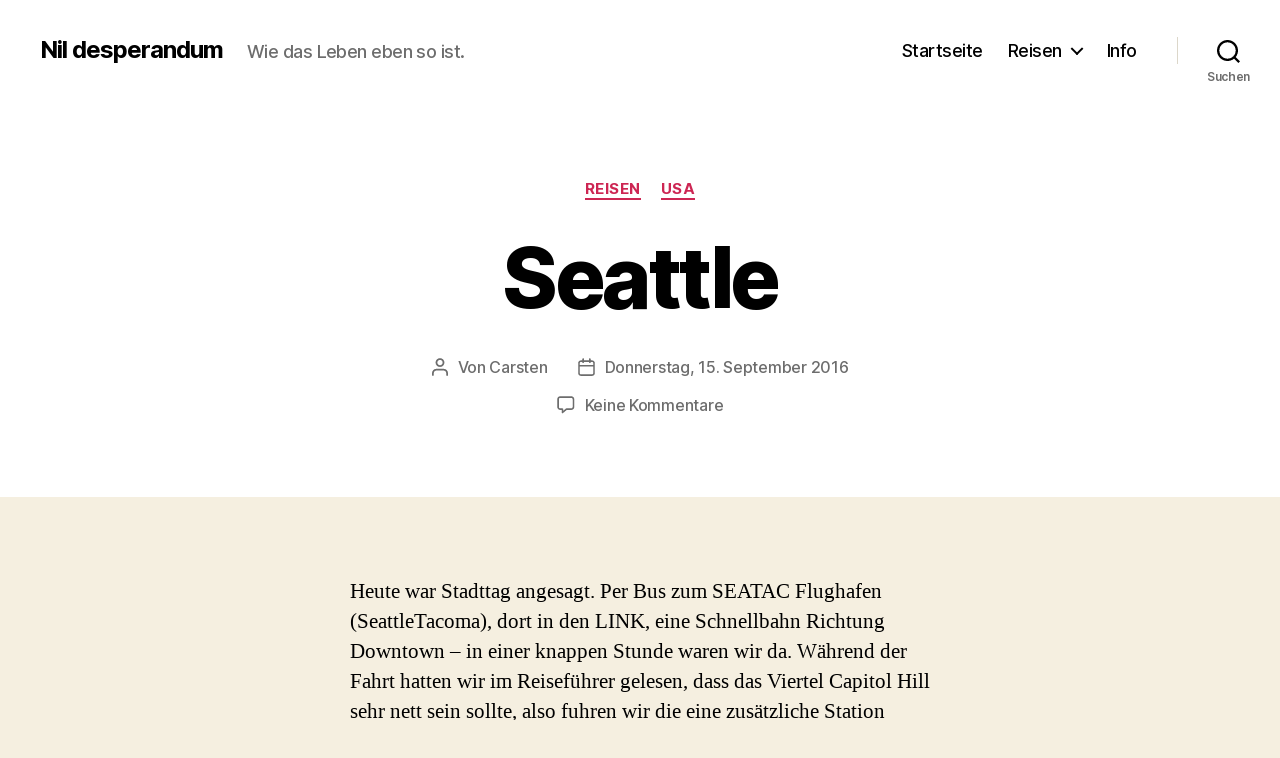

--- FILE ---
content_type: text/html; charset=UTF-8
request_url: https://www.nil-desperandum.de/2016/09/15/seattle/
body_size: 22247
content:
<!DOCTYPE html>

<html class="no-js" lang="de">

	<head>

		<meta charset="UTF-8">
		<meta name="viewport" content="width=device-width, initial-scale=1.0">

		<link rel="profile" href="https://gmpg.org/xfn/11">

		<title>Seattle &#8211; Nil desperandum</title>
<meta name='robots' content='max-image-preview:large' />
<link rel='dns-prefetch' href='//secure.gravatar.com' />
<link rel='dns-prefetch' href='//stats.wp.com' />
<link rel='dns-prefetch' href='//v0.wordpress.com' />
<link rel="alternate" type="application/rss+xml" title="Nil desperandum &raquo; Feed" href="https://www.nil-desperandum.de/feed/" />
<link rel="alternate" type="application/rss+xml" title="Nil desperandum &raquo; Kommentar-Feed" href="https://www.nil-desperandum.de/comments/feed/" />
<link rel="alternate" type="application/rss+xml" title="Nil desperandum &raquo; Seattle-Kommentar-Feed" href="https://www.nil-desperandum.de/2016/09/15/seattle/feed/" />
<link rel="alternate" title="oEmbed (JSON)" type="application/json+oembed" href="https://www.nil-desperandum.de/wp-json/oembed/1.0/embed?url=https%3A%2F%2Fwww.nil-desperandum.de%2F2016%2F09%2F15%2Fseattle%2F" />
<link rel="alternate" title="oEmbed (XML)" type="text/xml+oembed" href="https://www.nil-desperandum.de/wp-json/oembed/1.0/embed?url=https%3A%2F%2Fwww.nil-desperandum.de%2F2016%2F09%2F15%2Fseattle%2F&#038;format=xml" />
<style id='wp-img-auto-sizes-contain-inline-css'>
img:is([sizes=auto i],[sizes^="auto," i]){contain-intrinsic-size:3000px 1500px}
/*# sourceURL=wp-img-auto-sizes-contain-inline-css */
</style>
<style id='wp-emoji-styles-inline-css'>

	img.wp-smiley, img.emoji {
		display: inline !important;
		border: none !important;
		box-shadow: none !important;
		height: 1em !important;
		width: 1em !important;
		margin: 0 0.07em !important;
		vertical-align: -0.1em !important;
		background: none !important;
		padding: 0 !important;
	}
/*# sourceURL=wp-emoji-styles-inline-css */
</style>
<style id='wp-block-library-inline-css'>
:root{--wp-block-synced-color:#7a00df;--wp-block-synced-color--rgb:122,0,223;--wp-bound-block-color:var(--wp-block-synced-color);--wp-editor-canvas-background:#ddd;--wp-admin-theme-color:#007cba;--wp-admin-theme-color--rgb:0,124,186;--wp-admin-theme-color-darker-10:#006ba1;--wp-admin-theme-color-darker-10--rgb:0,107,160.5;--wp-admin-theme-color-darker-20:#005a87;--wp-admin-theme-color-darker-20--rgb:0,90,135;--wp-admin-border-width-focus:2px}@media (min-resolution:192dpi){:root{--wp-admin-border-width-focus:1.5px}}.wp-element-button{cursor:pointer}:root .has-very-light-gray-background-color{background-color:#eee}:root .has-very-dark-gray-background-color{background-color:#313131}:root .has-very-light-gray-color{color:#eee}:root .has-very-dark-gray-color{color:#313131}:root .has-vivid-green-cyan-to-vivid-cyan-blue-gradient-background{background:linear-gradient(135deg,#00d084,#0693e3)}:root .has-purple-crush-gradient-background{background:linear-gradient(135deg,#34e2e4,#4721fb 50%,#ab1dfe)}:root .has-hazy-dawn-gradient-background{background:linear-gradient(135deg,#faaca8,#dad0ec)}:root .has-subdued-olive-gradient-background{background:linear-gradient(135deg,#fafae1,#67a671)}:root .has-atomic-cream-gradient-background{background:linear-gradient(135deg,#fdd79a,#004a59)}:root .has-nightshade-gradient-background{background:linear-gradient(135deg,#330968,#31cdcf)}:root .has-midnight-gradient-background{background:linear-gradient(135deg,#020381,#2874fc)}:root{--wp--preset--font-size--normal:16px;--wp--preset--font-size--huge:42px}.has-regular-font-size{font-size:1em}.has-larger-font-size{font-size:2.625em}.has-normal-font-size{font-size:var(--wp--preset--font-size--normal)}.has-huge-font-size{font-size:var(--wp--preset--font-size--huge)}.has-text-align-center{text-align:center}.has-text-align-left{text-align:left}.has-text-align-right{text-align:right}.has-fit-text{white-space:nowrap!important}#end-resizable-editor-section{display:none}.aligncenter{clear:both}.items-justified-left{justify-content:flex-start}.items-justified-center{justify-content:center}.items-justified-right{justify-content:flex-end}.items-justified-space-between{justify-content:space-between}.screen-reader-text{border:0;clip-path:inset(50%);height:1px;margin:-1px;overflow:hidden;padding:0;position:absolute;width:1px;word-wrap:normal!important}.screen-reader-text:focus{background-color:#ddd;clip-path:none;color:#444;display:block;font-size:1em;height:auto;left:5px;line-height:normal;padding:15px 23px 14px;text-decoration:none;top:5px;width:auto;z-index:100000}html :where(.has-border-color){border-style:solid}html :where([style*=border-top-color]){border-top-style:solid}html :where([style*=border-right-color]){border-right-style:solid}html :where([style*=border-bottom-color]){border-bottom-style:solid}html :where([style*=border-left-color]){border-left-style:solid}html :where([style*=border-width]){border-style:solid}html :where([style*=border-top-width]){border-top-style:solid}html :where([style*=border-right-width]){border-right-style:solid}html :where([style*=border-bottom-width]){border-bottom-style:solid}html :where([style*=border-left-width]){border-left-style:solid}html :where(img[class*=wp-image-]){height:auto;max-width:100%}:where(figure){margin:0 0 1em}html :where(.is-position-sticky){--wp-admin--admin-bar--position-offset:var(--wp-admin--admin-bar--height,0px)}@media screen and (max-width:600px){html :where(.is-position-sticky){--wp-admin--admin-bar--position-offset:0px}}

/*# sourceURL=wp-block-library-inline-css */
</style><style id='global-styles-inline-css'>
:root{--wp--preset--aspect-ratio--square: 1;--wp--preset--aspect-ratio--4-3: 4/3;--wp--preset--aspect-ratio--3-4: 3/4;--wp--preset--aspect-ratio--3-2: 3/2;--wp--preset--aspect-ratio--2-3: 2/3;--wp--preset--aspect-ratio--16-9: 16/9;--wp--preset--aspect-ratio--9-16: 9/16;--wp--preset--color--black: #000000;--wp--preset--color--cyan-bluish-gray: #abb8c3;--wp--preset--color--white: #ffffff;--wp--preset--color--pale-pink: #f78da7;--wp--preset--color--vivid-red: #cf2e2e;--wp--preset--color--luminous-vivid-orange: #ff6900;--wp--preset--color--luminous-vivid-amber: #fcb900;--wp--preset--color--light-green-cyan: #7bdcb5;--wp--preset--color--vivid-green-cyan: #00d084;--wp--preset--color--pale-cyan-blue: #8ed1fc;--wp--preset--color--vivid-cyan-blue: #0693e3;--wp--preset--color--vivid-purple: #9b51e0;--wp--preset--color--accent: #cd2653;--wp--preset--color--primary: #000000;--wp--preset--color--secondary: #6d6d6d;--wp--preset--color--subtle-background: #dcd7ca;--wp--preset--color--background: #f5efe0;--wp--preset--gradient--vivid-cyan-blue-to-vivid-purple: linear-gradient(135deg,rgb(6,147,227) 0%,rgb(155,81,224) 100%);--wp--preset--gradient--light-green-cyan-to-vivid-green-cyan: linear-gradient(135deg,rgb(122,220,180) 0%,rgb(0,208,130) 100%);--wp--preset--gradient--luminous-vivid-amber-to-luminous-vivid-orange: linear-gradient(135deg,rgb(252,185,0) 0%,rgb(255,105,0) 100%);--wp--preset--gradient--luminous-vivid-orange-to-vivid-red: linear-gradient(135deg,rgb(255,105,0) 0%,rgb(207,46,46) 100%);--wp--preset--gradient--very-light-gray-to-cyan-bluish-gray: linear-gradient(135deg,rgb(238,238,238) 0%,rgb(169,184,195) 100%);--wp--preset--gradient--cool-to-warm-spectrum: linear-gradient(135deg,rgb(74,234,220) 0%,rgb(151,120,209) 20%,rgb(207,42,186) 40%,rgb(238,44,130) 60%,rgb(251,105,98) 80%,rgb(254,248,76) 100%);--wp--preset--gradient--blush-light-purple: linear-gradient(135deg,rgb(255,206,236) 0%,rgb(152,150,240) 100%);--wp--preset--gradient--blush-bordeaux: linear-gradient(135deg,rgb(254,205,165) 0%,rgb(254,45,45) 50%,rgb(107,0,62) 100%);--wp--preset--gradient--luminous-dusk: linear-gradient(135deg,rgb(255,203,112) 0%,rgb(199,81,192) 50%,rgb(65,88,208) 100%);--wp--preset--gradient--pale-ocean: linear-gradient(135deg,rgb(255,245,203) 0%,rgb(182,227,212) 50%,rgb(51,167,181) 100%);--wp--preset--gradient--electric-grass: linear-gradient(135deg,rgb(202,248,128) 0%,rgb(113,206,126) 100%);--wp--preset--gradient--midnight: linear-gradient(135deg,rgb(2,3,129) 0%,rgb(40,116,252) 100%);--wp--preset--font-size--small: 18px;--wp--preset--font-size--medium: 20px;--wp--preset--font-size--large: 26.25px;--wp--preset--font-size--x-large: 42px;--wp--preset--font-size--normal: 21px;--wp--preset--font-size--larger: 32px;--wp--preset--spacing--20: 0.44rem;--wp--preset--spacing--30: 0.67rem;--wp--preset--spacing--40: 1rem;--wp--preset--spacing--50: 1.5rem;--wp--preset--spacing--60: 2.25rem;--wp--preset--spacing--70: 3.38rem;--wp--preset--spacing--80: 5.06rem;--wp--preset--shadow--natural: 6px 6px 9px rgba(0, 0, 0, 0.2);--wp--preset--shadow--deep: 12px 12px 50px rgba(0, 0, 0, 0.4);--wp--preset--shadow--sharp: 6px 6px 0px rgba(0, 0, 0, 0.2);--wp--preset--shadow--outlined: 6px 6px 0px -3px rgb(255, 255, 255), 6px 6px rgb(0, 0, 0);--wp--preset--shadow--crisp: 6px 6px 0px rgb(0, 0, 0);}:where(.is-layout-flex){gap: 0.5em;}:where(.is-layout-grid){gap: 0.5em;}body .is-layout-flex{display: flex;}.is-layout-flex{flex-wrap: wrap;align-items: center;}.is-layout-flex > :is(*, div){margin: 0;}body .is-layout-grid{display: grid;}.is-layout-grid > :is(*, div){margin: 0;}:where(.wp-block-columns.is-layout-flex){gap: 2em;}:where(.wp-block-columns.is-layout-grid){gap: 2em;}:where(.wp-block-post-template.is-layout-flex){gap: 1.25em;}:where(.wp-block-post-template.is-layout-grid){gap: 1.25em;}.has-black-color{color: var(--wp--preset--color--black) !important;}.has-cyan-bluish-gray-color{color: var(--wp--preset--color--cyan-bluish-gray) !important;}.has-white-color{color: var(--wp--preset--color--white) !important;}.has-pale-pink-color{color: var(--wp--preset--color--pale-pink) !important;}.has-vivid-red-color{color: var(--wp--preset--color--vivid-red) !important;}.has-luminous-vivid-orange-color{color: var(--wp--preset--color--luminous-vivid-orange) !important;}.has-luminous-vivid-amber-color{color: var(--wp--preset--color--luminous-vivid-amber) !important;}.has-light-green-cyan-color{color: var(--wp--preset--color--light-green-cyan) !important;}.has-vivid-green-cyan-color{color: var(--wp--preset--color--vivid-green-cyan) !important;}.has-pale-cyan-blue-color{color: var(--wp--preset--color--pale-cyan-blue) !important;}.has-vivid-cyan-blue-color{color: var(--wp--preset--color--vivid-cyan-blue) !important;}.has-vivid-purple-color{color: var(--wp--preset--color--vivid-purple) !important;}.has-black-background-color{background-color: var(--wp--preset--color--black) !important;}.has-cyan-bluish-gray-background-color{background-color: var(--wp--preset--color--cyan-bluish-gray) !important;}.has-white-background-color{background-color: var(--wp--preset--color--white) !important;}.has-pale-pink-background-color{background-color: var(--wp--preset--color--pale-pink) !important;}.has-vivid-red-background-color{background-color: var(--wp--preset--color--vivid-red) !important;}.has-luminous-vivid-orange-background-color{background-color: var(--wp--preset--color--luminous-vivid-orange) !important;}.has-luminous-vivid-amber-background-color{background-color: var(--wp--preset--color--luminous-vivid-amber) !important;}.has-light-green-cyan-background-color{background-color: var(--wp--preset--color--light-green-cyan) !important;}.has-vivid-green-cyan-background-color{background-color: var(--wp--preset--color--vivid-green-cyan) !important;}.has-pale-cyan-blue-background-color{background-color: var(--wp--preset--color--pale-cyan-blue) !important;}.has-vivid-cyan-blue-background-color{background-color: var(--wp--preset--color--vivid-cyan-blue) !important;}.has-vivid-purple-background-color{background-color: var(--wp--preset--color--vivid-purple) !important;}.has-black-border-color{border-color: var(--wp--preset--color--black) !important;}.has-cyan-bluish-gray-border-color{border-color: var(--wp--preset--color--cyan-bluish-gray) !important;}.has-white-border-color{border-color: var(--wp--preset--color--white) !important;}.has-pale-pink-border-color{border-color: var(--wp--preset--color--pale-pink) !important;}.has-vivid-red-border-color{border-color: var(--wp--preset--color--vivid-red) !important;}.has-luminous-vivid-orange-border-color{border-color: var(--wp--preset--color--luminous-vivid-orange) !important;}.has-luminous-vivid-amber-border-color{border-color: var(--wp--preset--color--luminous-vivid-amber) !important;}.has-light-green-cyan-border-color{border-color: var(--wp--preset--color--light-green-cyan) !important;}.has-vivid-green-cyan-border-color{border-color: var(--wp--preset--color--vivid-green-cyan) !important;}.has-pale-cyan-blue-border-color{border-color: var(--wp--preset--color--pale-cyan-blue) !important;}.has-vivid-cyan-blue-border-color{border-color: var(--wp--preset--color--vivid-cyan-blue) !important;}.has-vivid-purple-border-color{border-color: var(--wp--preset--color--vivid-purple) !important;}.has-vivid-cyan-blue-to-vivid-purple-gradient-background{background: var(--wp--preset--gradient--vivid-cyan-blue-to-vivid-purple) !important;}.has-light-green-cyan-to-vivid-green-cyan-gradient-background{background: var(--wp--preset--gradient--light-green-cyan-to-vivid-green-cyan) !important;}.has-luminous-vivid-amber-to-luminous-vivid-orange-gradient-background{background: var(--wp--preset--gradient--luminous-vivid-amber-to-luminous-vivid-orange) !important;}.has-luminous-vivid-orange-to-vivid-red-gradient-background{background: var(--wp--preset--gradient--luminous-vivid-orange-to-vivid-red) !important;}.has-very-light-gray-to-cyan-bluish-gray-gradient-background{background: var(--wp--preset--gradient--very-light-gray-to-cyan-bluish-gray) !important;}.has-cool-to-warm-spectrum-gradient-background{background: var(--wp--preset--gradient--cool-to-warm-spectrum) !important;}.has-blush-light-purple-gradient-background{background: var(--wp--preset--gradient--blush-light-purple) !important;}.has-blush-bordeaux-gradient-background{background: var(--wp--preset--gradient--blush-bordeaux) !important;}.has-luminous-dusk-gradient-background{background: var(--wp--preset--gradient--luminous-dusk) !important;}.has-pale-ocean-gradient-background{background: var(--wp--preset--gradient--pale-ocean) !important;}.has-electric-grass-gradient-background{background: var(--wp--preset--gradient--electric-grass) !important;}.has-midnight-gradient-background{background: var(--wp--preset--gradient--midnight) !important;}.has-small-font-size{font-size: var(--wp--preset--font-size--small) !important;}.has-medium-font-size{font-size: var(--wp--preset--font-size--medium) !important;}.has-large-font-size{font-size: var(--wp--preset--font-size--large) !important;}.has-x-large-font-size{font-size: var(--wp--preset--font-size--x-large) !important;}
/*# sourceURL=global-styles-inline-css */
</style>

<style id='classic-theme-styles-inline-css'>
/*! This file is auto-generated */
.wp-block-button__link{color:#fff;background-color:#32373c;border-radius:9999px;box-shadow:none;text-decoration:none;padding:calc(.667em + 2px) calc(1.333em + 2px);font-size:1.125em}.wp-block-file__button{background:#32373c;color:#fff;text-decoration:none}
/*# sourceURL=/wp-includes/css/classic-themes.min.css */
</style>
<link rel='stylesheet' id='twentytwenty-style-css' href='https://www.nil-desperandum.de/blog/wp-content/themes/twentytwenty/style.css?ver=3.0' media='all' />
<style id='twentytwenty-style-inline-css'>
.color-accent,.color-accent-hover:hover,.color-accent-hover:focus,:root .has-accent-color,.has-drop-cap:not(:focus):first-letter,.wp-block-button.is-style-outline,a { color: #cd2653; }blockquote,.border-color-accent,.border-color-accent-hover:hover,.border-color-accent-hover:focus { border-color: #cd2653; }button,.button,.faux-button,.wp-block-button__link,.wp-block-file .wp-block-file__button,input[type="button"],input[type="reset"],input[type="submit"],.bg-accent,.bg-accent-hover:hover,.bg-accent-hover:focus,:root .has-accent-background-color,.comment-reply-link { background-color: #cd2653; }.fill-children-accent,.fill-children-accent * { fill: #cd2653; }body,.entry-title a,:root .has-primary-color { color: #000000; }:root .has-primary-background-color { background-color: #000000; }cite,figcaption,.wp-caption-text,.post-meta,.entry-content .wp-block-archives li,.entry-content .wp-block-categories li,.entry-content .wp-block-latest-posts li,.wp-block-latest-comments__comment-date,.wp-block-latest-posts__post-date,.wp-block-embed figcaption,.wp-block-image figcaption,.wp-block-pullquote cite,.comment-metadata,.comment-respond .comment-notes,.comment-respond .logged-in-as,.pagination .dots,.entry-content hr:not(.has-background),hr.styled-separator,:root .has-secondary-color { color: #6d6d6d; }:root .has-secondary-background-color { background-color: #6d6d6d; }pre,fieldset,input,textarea,table,table *,hr { border-color: #dcd7ca; }caption,code,code,kbd,samp,.wp-block-table.is-style-stripes tbody tr:nth-child(odd),:root .has-subtle-background-background-color { background-color: #dcd7ca; }.wp-block-table.is-style-stripes { border-bottom-color: #dcd7ca; }.wp-block-latest-posts.is-grid li { border-top-color: #dcd7ca; }:root .has-subtle-background-color { color: #dcd7ca; }body:not(.overlay-header) .primary-menu > li > a,body:not(.overlay-header) .primary-menu > li > .icon,.modal-menu a,.footer-menu a, .footer-widgets a:where(:not(.wp-block-button__link)),#site-footer .wp-block-button.is-style-outline,.wp-block-pullquote:before,.singular:not(.overlay-header) .entry-header a,.archive-header a,.header-footer-group .color-accent,.header-footer-group .color-accent-hover:hover { color: #cd2653; }.social-icons a,#site-footer button:not(.toggle),#site-footer .button,#site-footer .faux-button,#site-footer .wp-block-button__link,#site-footer .wp-block-file__button,#site-footer input[type="button"],#site-footer input[type="reset"],#site-footer input[type="submit"] { background-color: #cd2653; }.header-footer-group,body:not(.overlay-header) #site-header .toggle,.menu-modal .toggle { color: #000000; }body:not(.overlay-header) .primary-menu ul { background-color: #000000; }body:not(.overlay-header) .primary-menu > li > ul:after { border-bottom-color: #000000; }body:not(.overlay-header) .primary-menu ul ul:after { border-left-color: #000000; }.site-description,body:not(.overlay-header) .toggle-inner .toggle-text,.widget .post-date,.widget .rss-date,.widget_archive li,.widget_categories li,.widget cite,.widget_pages li,.widget_meta li,.widget_nav_menu li,.powered-by-wordpress,.footer-credits .privacy-policy,.to-the-top,.singular .entry-header .post-meta,.singular:not(.overlay-header) .entry-header .post-meta a { color: #6d6d6d; }.header-footer-group pre,.header-footer-group fieldset,.header-footer-group input,.header-footer-group textarea,.header-footer-group table,.header-footer-group table *,.footer-nav-widgets-wrapper,#site-footer,.menu-modal nav *,.footer-widgets-outer-wrapper,.footer-top { border-color: #dcd7ca; }.header-footer-group table caption,body:not(.overlay-header) .header-inner .toggle-wrapper::before { background-color: #dcd7ca; }
/*# sourceURL=twentytwenty-style-inline-css */
</style>
<link rel='stylesheet' id='twentytwenty-fonts-css' href='https://www.nil-desperandum.de/blog/wp-content/themes/twentytwenty/assets/css/font-inter.css?ver=3.0' media='all' />
<link rel='stylesheet' id='twentytwenty-print-style-css' href='https://www.nil-desperandum.de/blog/wp-content/themes/twentytwenty/print.css?ver=3.0' media='print' />
<link rel='stylesheet' id='twentytwenty-jetpack-css' href='https://www.nil-desperandum.de/blog/wp-content/plugins/jetpack/modules/theme-tools/compat/twentytwenty.css?ver=15.4' media='all' />
<script src="https://www.nil-desperandum.de/blog/wp-content/themes/twentytwenty/assets/js/index.js?ver=3.0" id="twentytwenty-js-js" defer data-wp-strategy="defer"></script>
<link rel="https://api.w.org/" href="https://www.nil-desperandum.de/wp-json/" /><link rel="alternate" title="JSON" type="application/json" href="https://www.nil-desperandum.de/wp-json/wp/v2/posts/2171" /><link rel="EditURI" type="application/rsd+xml" title="RSD" href="https://www.nil-desperandum.de/blog/xmlrpc.php?rsd" />

<link rel="canonical" href="https://www.nil-desperandum.de/2016/09/15/seattle/" />
<link rel='shortlink' href='https://wp.me/s2HK8F-seattle' />
<script type="text/javascript">
(function(url){
	if(/(?:Chrome\/26\.0\.1410\.63 Safari\/537\.31|WordfenceTestMonBot)/.test(navigator.userAgent)){ return; }
	var addEvent = function(evt, handler) {
		if (window.addEventListener) {
			document.addEventListener(evt, handler, false);
		} else if (window.attachEvent) {
			document.attachEvent('on' + evt, handler);
		}
	};
	var removeEvent = function(evt, handler) {
		if (window.removeEventListener) {
			document.removeEventListener(evt, handler, false);
		} else if (window.detachEvent) {
			document.detachEvent('on' + evt, handler);
		}
	};
	var evts = 'contextmenu dblclick drag dragend dragenter dragleave dragover dragstart drop keydown keypress keyup mousedown mousemove mouseout mouseover mouseup mousewheel scroll'.split(' ');
	var logHuman = function() {
		if (window.wfLogHumanRan) { return; }
		window.wfLogHumanRan = true;
		var wfscr = document.createElement('script');
		wfscr.type = 'text/javascript';
		wfscr.async = true;
		wfscr.src = url + '&r=' + Math.random();
		(document.getElementsByTagName('head')[0]||document.getElementsByTagName('body')[0]).appendChild(wfscr);
		for (var i = 0; i < evts.length; i++) {
			removeEvent(evts[i], logHuman);
		}
	};
	for (var i = 0; i < evts.length; i++) {
		addEvent(evts[i], logHuman);
	}
})('//www.nil-desperandum.de/?wordfence_lh=1&hid=7114BF99BB9F19E6DF5DE82C0717A4A5');
</script>	<style>img#wpstats{display:none}</style>
		<script>
document.documentElement.className = document.documentElement.className.replace( 'no-js', 'js' );
//# sourceURL=twentytwenty_no_js_class
</script>

<!-- Jetpack Open Graph Tags -->
<meta property="og:type" content="article" />
<meta property="og:title" content="Seattle" />
<meta property="og:url" content="https://www.nil-desperandum.de/2016/09/15/seattle/" />
<meta property="og:description" content="Heute war Stadttag angesagt. Per Bus zum SEATAC Flughafen (SeattleTacoma), dort in den LINK, eine Schnellbahn Richtung Downtown &#8211; in einer knappen Stunde waren wir da. Während der Fahrt hatte…" />
<meta property="article:published_time" content="2016-09-15T20:00:48+00:00" />
<meta property="article:modified_time" content="2016-09-17T06:31:39+00:00" />
<meta property="article:author" content="https://www.facebook.com/CarstenMT" />
<meta property="og:site_name" content="Nil desperandum" />
<meta property="og:image" content="https://www.nil-desperandum.de/blog/wp-content/uploads/2016/09/USA_20160915_124658-150x150.jpg" />
<meta property="og:image:secure_url" content="https://i0.wp.com/www.nil-desperandum.de/blog/wp-content/uploads/2016/09/USA_20160915_124658-150x150.jpg?ssl=1" />
<meta property="og:image" content="https://www.nil-desperandum.de/blog/wp-content/uploads/2016/09/USA_20160915_131951-150x150.jpg" />
<meta property="og:image:secure_url" content="https://i0.wp.com/www.nil-desperandum.de/blog/wp-content/uploads/2016/09/USA_20160915_131951-150x150.jpg?ssl=1" />
<meta property="og:image" content="https://www.nil-desperandum.de/blog/wp-content/uploads/2016/09/USA_20160915_141839-150x150.jpg" />
<meta property="og:image:secure_url" content="https://i0.wp.com/www.nil-desperandum.de/blog/wp-content/uploads/2016/09/USA_20160915_141839-150x150.jpg?ssl=1" />
<meta property="og:image" content="https://www.nil-desperandum.de/blog/wp-content/uploads/2016/09/USA_20160915_142250-150x150.jpg" />
<meta property="og:image:secure_url" content="https://i0.wp.com/www.nil-desperandum.de/blog/wp-content/uploads/2016/09/USA_20160915_142250-150x150.jpg?ssl=1" />
<meta property="og:image" content="https://www.nil-desperandum.de/blog/wp-content/uploads/2016/09/USA_20160915_154230-150x150.jpg" />
<meta property="og:image:secure_url" content="https://i0.wp.com/www.nil-desperandum.de/blog/wp-content/uploads/2016/09/USA_20160915_154230-150x150.jpg?ssl=1" />
<meta property="og:image" content="https://www.nil-desperandum.de/blog/wp-content/uploads/2016/09/USA_20160915_184502-150x150.jpg" />
<meta property="og:image:secure_url" content="https://i0.wp.com/www.nil-desperandum.de/blog/wp-content/uploads/2016/09/USA_20160915_184502-150x150.jpg?ssl=1" />
<meta property="og:image" content="https://www.nil-desperandum.de/blog/wp-content/uploads/2016/09/USA_20160915_154831-150x150.jpg" />
<meta property="og:image:secure_url" content="https://i0.wp.com/www.nil-desperandum.de/blog/wp-content/uploads/2016/09/USA_20160915_154831-150x150.jpg?ssl=1" />
<meta property="og:image" content="https://www.nil-desperandum.de/blog/wp-content/uploads/2016/09/USA_20160915_174703-150x150.jpg" />
<meta property="og:image:secure_url" content="https://i0.wp.com/www.nil-desperandum.de/blog/wp-content/uploads/2016/09/USA_20160915_174703-150x150.jpg?ssl=1" />
<meta property="og:image" content="https://www.nil-desperandum.de/blog/wp-content/uploads/2016/09/USA_20160915_181754-150x150.jpg" />
<meta property="og:image:secure_url" content="https://i0.wp.com/www.nil-desperandum.de/blog/wp-content/uploads/2016/09/USA_20160915_181754-150x150.jpg?ssl=1" />
<meta property="og:image" content="https://www.nil-desperandum.de/blog/wp-content/uploads/2016/09/USA_20160915_182022-150x150.jpg" />
<meta property="og:image:secure_url" content="https://i0.wp.com/www.nil-desperandum.de/blog/wp-content/uploads/2016/09/USA_20160915_182022-150x150.jpg?ssl=1" />
<meta property="og:image" content="https://www.nil-desperandum.de/blog/wp-content/uploads/2016/09/USA_20160915_183728-150x150.jpg" />
<meta property="og:image:secure_url" content="https://i0.wp.com/www.nil-desperandum.de/blog/wp-content/uploads/2016/09/USA_20160915_183728-150x150.jpg?ssl=1" />
<meta property="og:image" content="https://www.nil-desperandum.de/blog/wp-content/uploads/2016/09/USA_20160915_185929-150x150.jpg" />
<meta property="og:image:secure_url" content="https://i0.wp.com/www.nil-desperandum.de/blog/wp-content/uploads/2016/09/USA_20160915_185929-150x150.jpg?ssl=1" />
<meta property="og:image" content="https://www.nil-desperandum.de/blog/wp-content/uploads/2016/09/USA_20160915_190749-150x150.jpg" />
<meta property="og:image:secure_url" content="https://i0.wp.com/www.nil-desperandum.de/blog/wp-content/uploads/2016/09/USA_20160915_190749-150x150.jpg?ssl=1" />
<meta property="og:image" content="https://www.nil-desperandum.de/blog/wp-content/uploads/2016/09/USA_20160915_191223-150x150.jpg" />
<meta property="og:image:secure_url" content="https://i0.wp.com/www.nil-desperandum.de/blog/wp-content/uploads/2016/09/USA_20160915_191223-150x150.jpg?ssl=1" />
<meta property="og:image" content="https://www.nil-desperandum.de/blog/wp-content/uploads/2016/09/USA_20160915_200906-150x150.jpg" />
<meta property="og:image:secure_url" content="https://i0.wp.com/www.nil-desperandum.de/blog/wp-content/uploads/2016/09/USA_20160915_200906-150x150.jpg?ssl=1" />
<meta property="og:image" content="https://www.nil-desperandum.de/blog/wp-content/uploads/2016/09/USA_20160915_205759-150x150.jpg" />
<meta property="og:image:secure_url" content="https://i0.wp.com/www.nil-desperandum.de/blog/wp-content/uploads/2016/09/USA_20160915_205759-150x150.jpg?ssl=1" />
<meta property="og:image:width" content="1200" />
<meta property="og:image:height" content="900" />
<meta property="og:image:alt" content="Blick vom Wasserturm im Volunteer Park" />
<meta property="og:locale" content="de_DE" />
<meta name="twitter:site" content="@CarstenMT" />
<meta name="twitter:text:title" content="Seattle" />
<meta name="twitter:image" content="https://www.nil-desperandum.de/blog/wp-content/uploads/2016/09/USA_20160915_124658-150x150.jpg?w=640" />
<meta name="twitter:image:alt" content="Blick vom Wasserturm im Volunteer Park" />
<meta name="twitter:card" content="summary_large_image" />

<!-- End Jetpack Open Graph Tags -->
<link rel="icon" href="https://www.nil-desperandum.de/blog/wp-content/uploads/2022/09/cropped-canada-flag-32x32.png" sizes="32x32" />
<link rel="icon" href="https://www.nil-desperandum.de/blog/wp-content/uploads/2022/09/cropped-canada-flag-192x192.png" sizes="192x192" />
<link rel="apple-touch-icon" href="https://www.nil-desperandum.de/blog/wp-content/uploads/2022/09/cropped-canada-flag-180x180.png" />
<meta name="msapplication-TileImage" content="https://www.nil-desperandum.de/blog/wp-content/uploads/2022/09/cropped-canada-flag-270x270.png" />

	<link rel='stylesheet' id='jetpack-swiper-library-css' href='https://www.nil-desperandum.de/blog/wp-content/plugins/jetpack/_inc/blocks/swiper.css?ver=15.4' media='all' />
<link rel='stylesheet' id='jetpack-carousel-css' href='https://www.nil-desperandum.de/blog/wp-content/plugins/jetpack/modules/carousel/jetpack-carousel.css?ver=15.4' media='all' />
<link rel='stylesheet' id='tiled-gallery-css' href='https://www.nil-desperandum.de/blog/wp-content/plugins/jetpack/modules/tiled-gallery/tiled-gallery/tiled-gallery.css?ver=2023-08-21' media='all' />
</head>

	<body data-rsssl=1 class="wp-singular post-template-default single single-post postid-2171 single-format-standard wp-embed-responsive wp-theme-twentytwenty singular enable-search-modal missing-post-thumbnail has-single-pagination showing-comments show-avatars footer-top-hidden">

		<a class="skip-link screen-reader-text" href="#site-content">Zum Inhalt springen</a>
		<header id="site-header" class="header-footer-group">

			<div class="header-inner section-inner">

				<div class="header-titles-wrapper">

					
						<button class="toggle search-toggle mobile-search-toggle" data-toggle-target=".search-modal" data-toggle-body-class="showing-search-modal" data-set-focus=".search-modal .search-field" aria-expanded="false">
							<span class="toggle-inner">
								<span class="toggle-icon">
									<svg class="svg-icon" aria-hidden="true" role="img" focusable="false" xmlns="http://www.w3.org/2000/svg" width="23" height="23" viewBox="0 0 23 23"><path d="M38.710696,48.0601792 L43,52.3494831 L41.3494831,54 L37.0601792,49.710696 C35.2632422,51.1481185 32.9839107,52.0076499 30.5038249,52.0076499 C24.7027226,52.0076499 20,47.3049272 20,41.5038249 C20,35.7027226 24.7027226,31 30.5038249,31 C36.3049272,31 41.0076499,35.7027226 41.0076499,41.5038249 C41.0076499,43.9839107 40.1481185,46.2632422 38.710696,48.0601792 Z M36.3875844,47.1716785 C37.8030221,45.7026647 38.6734666,43.7048964 38.6734666,41.5038249 C38.6734666,36.9918565 35.0157934,33.3341833 30.5038249,33.3341833 C25.9918565,33.3341833 22.3341833,36.9918565 22.3341833,41.5038249 C22.3341833,46.0157934 25.9918565,49.6734666 30.5038249,49.6734666 C32.7048964,49.6734666 34.7026647,48.8030221 36.1716785,47.3875844 C36.2023931,47.347638 36.2360451,47.3092237 36.2726343,47.2726343 C36.3092237,47.2360451 36.347638,47.2023931 36.3875844,47.1716785 Z" transform="translate(-20 -31)" /></svg>								</span>
								<span class="toggle-text">Suchen</span>
							</span>
						</button><!-- .search-toggle -->

					
					<div class="header-titles">

						<div class="site-title faux-heading"><a href="https://www.nil-desperandum.de/" rel="home">Nil desperandum</a></div><div class="site-description">Wie das Leben eben so ist.</div><!-- .site-description -->
					</div><!-- .header-titles -->

					<button class="toggle nav-toggle mobile-nav-toggle" data-toggle-target=".menu-modal"  data-toggle-body-class="showing-menu-modal" aria-expanded="false" data-set-focus=".close-nav-toggle">
						<span class="toggle-inner">
							<span class="toggle-icon">
								<svg class="svg-icon" aria-hidden="true" role="img" focusable="false" xmlns="http://www.w3.org/2000/svg" width="26" height="7" viewBox="0 0 26 7"><path fill-rule="evenodd" d="M332.5,45 C330.567003,45 329,43.4329966 329,41.5 C329,39.5670034 330.567003,38 332.5,38 C334.432997,38 336,39.5670034 336,41.5 C336,43.4329966 334.432997,45 332.5,45 Z M342,45 C340.067003,45 338.5,43.4329966 338.5,41.5 C338.5,39.5670034 340.067003,38 342,38 C343.932997,38 345.5,39.5670034 345.5,41.5 C345.5,43.4329966 343.932997,45 342,45 Z M351.5,45 C349.567003,45 348,43.4329966 348,41.5 C348,39.5670034 349.567003,38 351.5,38 C353.432997,38 355,39.5670034 355,41.5 C355,43.4329966 353.432997,45 351.5,45 Z" transform="translate(-329 -38)" /></svg>							</span>
							<span class="toggle-text">Menü</span>
						</span>
					</button><!-- .nav-toggle -->

				</div><!-- .header-titles-wrapper -->

				<div class="header-navigation-wrapper">

					
							<nav class="primary-menu-wrapper" aria-label="Horizontal">

								<ul class="primary-menu reset-list-style">

								<li id="menu-item-3482" class="menu-item menu-item-type-custom menu-item-object-custom menu-item-home menu-item-3482"><a href="https://www.nil-desperandum.de/">Startseite</a></li>
<li id="menu-item-3485" class="menu-item menu-item-type-custom menu-item-object-custom menu-item-has-children menu-item-3485"><a href="#">Reisen</a><span class="icon"></span>
<ul class="sub-menu">
	<li id="menu-item-3486" class="menu-item menu-item-type-custom menu-item-object-custom menu-item-has-children menu-item-3486"><a href="#">Kanada &#8211; 23.08.-23.09.2022</a><span class="icon"></span>
	<ul class="sub-menu">
		<li id="menu-item-3506" class="menu-item menu-item-type-custom menu-item-object-custom menu-item-has-children menu-item-3506"><a href="#">Woche 1: 23.08. &#8211; 29.08.</a><span class="icon"></span>
		<ul class="sub-menu">
			<li id="menu-item-3508" class="menu-item menu-item-type-post_type menu-item-object-post menu-item-3508"><a href="https://www.nil-desperandum.de/2022/08/23/2x-verschoben-jetzt-geht-es-los-auf-in-kanadas-westen/">23.08.22, Tag 0: 2x verschoben, jetzt geht es los: Auf in Kanadas Westen!</a></li>
			<li id="menu-item-3465" class="menu-item menu-item-type-post_type menu-item-object-post menu-item-3465"><a href="https://www.nil-desperandum.de/2022/08/24/tag-1-ueber-den-grossen-teich/">24.08.22, Tag 1: Über den großen Teich</a></li>
			<li id="menu-item-3466" class="menu-item menu-item-type-post_type menu-item-object-post menu-item-3466"><a href="https://www.nil-desperandum.de/2022/08/25/tag-2-vancouver-grouse-mountain-und-lynn-valley/">Tag 2: Vancouver – Grouse Mountain und Lynn Valley</a></li>
			<li id="menu-item-3467" class="menu-item menu-item-type-post_type menu-item-object-post menu-item-3467"><a href="https://www.nil-desperandum.de/2022/08/26/tag-3-vancouver-stadtrundgang/">Tag 3: Vancouver – Stadtrundgang</a></li>
			<li id="menu-item-3468" class="menu-item menu-item-type-post_type menu-item-object-post menu-item-3468"><a href="https://www.nil-desperandum.de/2022/08/27/tag-4-vancouver-kelowna-sportliche-aktivitaeten/">Tag 4: Vancouver &#038; Kelowna – Sportliche Aktivitäten</a></li>
			<li id="menu-item-3469" class="menu-item menu-item-type-post_type menu-item-object-post menu-item-3469"><a href="https://www.nil-desperandum.de/2022/08/28/tag-5-vancouver-by-bike/">28.08.22, Tag 5: Vancouver by Bike</a></li>
			<li id="menu-item-3470" class="menu-item menu-item-type-post_type menu-item-object-post menu-item-3470"><a href="https://www.nil-desperandum.de/2022/08/29/tag-6-wohnmobil-uebernahme/">29.08.22, Tag 6: Wohnmobil-Übernahme</a></li>
		</ul>
</li>
		<li id="menu-item-3507" class="menu-item menu-item-type-custom menu-item-object-custom menu-item-has-children menu-item-3507"><a href="#">Woche 2: 30.08. &#8211; 05.09.</a><span class="icon"></span>
		<ul class="sub-menu">
			<li id="menu-item-3471" class="menu-item menu-item-type-post_type menu-item-object-post menu-item-3471"><a href="https://www.nil-desperandum.de/2022/08/30/tag-7-vancouver-island-totem-pfaehle-und-hohe-baeume/">Tag 7: Vancouver Island – Totem-Pfähle und hohe Bäume</a></li>
			<li id="menu-item-3472" class="menu-item menu-item-type-post_type menu-item-object-post menu-item-3472"><a href="https://www.nil-desperandum.de/2022/08/31/tag-8-vancouver-island-auf-zur-faehre/">Tag 8: Vancouver Island – Auf zur Fähre</a></li>
			<li id="menu-item-3473" class="menu-item menu-item-type-post_type menu-item-object-post menu-item-3473"><a href="https://www.nil-desperandum.de/2022/09/01/tag-9-inside-passage-von-port-hardy-nach-prince-rupert/">01.09.22, Tag 9: Inside Passage von Port Hardy nach Prince Rupert</a></li>
			<li id="menu-item-3474" class="menu-item menu-item-type-post_type menu-item-object-post menu-item-3474"><a href="https://www.nil-desperandum.de/2022/09/02/tag-10-yellowhead-highway-von-prince-rupert-nach-hazelton/">Tag 10: Yellowhead Highway – von Prince Rupert nach Hazelton</a></li>
			<li id="menu-item-3475" class="menu-item menu-item-type-post_type menu-item-object-post menu-item-3475"><a href="https://www.nil-desperandum.de/2022/09/03/tag-11-yellowhead-highway-von-hazelton-zum-fraser-lake/">Tag 11: Yellowhead Highway – von Hazelton zum Fraser Lake</a></li>
			<li id="menu-item-3476" class="menu-item menu-item-type-post_type menu-item-object-post menu-item-3476"><a href="https://www.nil-desperandum.de/2022/09/04/tag-12-yellowhead-highway-vom-fraser-lake-zum-lasalle-lake/">Tag 12: Yellowhead Highway – vom Fraser Lake zum Lasalle Lake</a></li>
			<li id="menu-item-3477" class="menu-item menu-item-type-post_type menu-item-object-post menu-item-3477"><a href="https://www.nil-desperandum.de/2022/09/05/tag-13-yellowhead-highway-vom-lasalle-lake-zum-mount-robson/">Tag 13: Yellowhead Highway – vom Lasalle Lake zum Mount Robson</a></li>
		</ul>
</li>
		<li id="menu-item-3509" class="menu-item menu-item-type-custom menu-item-object-custom menu-item-has-children menu-item-3509"><a href="#">Woche 3: 06.09. &#8211; 12.09.</a><span class="icon"></span>
		<ul class="sub-menu">
			<li id="menu-item-3478" class="menu-item menu-item-type-post_type menu-item-object-post menu-item-3478"><a href="https://www.nil-desperandum.de/2022/09/06/tag-14-yellowhead-highway-vom-mount-robson-zum-jasper-np/">Tag 14: Yellowhead Highway – vom Mount Robson zum Jasper NP</a></li>
			<li id="menu-item-3479" class="menu-item menu-item-type-post_type menu-item-object-post menu-item-3479"><a href="https://www.nil-desperandum.de/2022/09/07/tag-15-jasper-np/">07.09.22, Tag 15: Jasper NP</a></li>
			<li id="menu-item-3480" class="menu-item menu-item-type-post_type menu-item-object-post menu-item-3480"><a href="https://www.nil-desperandum.de/2022/09/08/tag-16-hinton-icefields-parkway-columbia-icefields/">Tag 16: Hinton – Icefields Parkway – Columbia Icefield</a></li>
			<li id="menu-item-3510" class="menu-item menu-item-type-post_type menu-item-object-post menu-item-3510"><a href="https://www.nil-desperandum.de/2022/09/09/tag-17-icefields-parkway-vom-columbia-icefield-nach-lake-louise/">Tag 17: Icefields Parkway – vom Columbia Icefield nach Lake Louise</a></li>
			<li id="menu-item-3565" class="menu-item menu-item-type-post_type menu-item-object-post menu-item-3565"><a href="https://www.nil-desperandum.de/2022/09/10/tag-18-moraine-lake-rockbound-lake-banff/">10.09.22, Tag 18: Moraine Lake, Rockbound Lake, Banff</a></li>
			<li id="menu-item-3564" class="menu-item menu-item-type-post_type menu-item-object-post menu-item-3564"><a href="https://www.nil-desperandum.de/2022/09/11/tag-19-von-banff-zum-yoho-np/">11.09.22, Tag 19: Von Banff zum Yoho NP</a></li>
			<li id="menu-item-3563" class="menu-item menu-item-type-post_type menu-item-object-post menu-item-3563"><a href="https://www.nil-desperandum.de/2022/09/12/tag-20-yoho-np/">12.09.22, Tag 20: Yoho NP</a></li>
		</ul>
</li>
		<li id="menu-item-3630" class="menu-item menu-item-type-custom menu-item-object-custom menu-item-has-children menu-item-3630"><a href="#">Woche 4: 13.09. &#8211; 19.09.</a><span class="icon"></span>
		<ul class="sub-menu">
			<li id="menu-item-3634" class="menu-item menu-item-type-post_type menu-item-object-post menu-item-3634"><a href="https://www.nil-desperandum.de/2022/09/13/13-09-22-tag-21-trans-canada-highway-vom-yoho-np-nach-golden/">13.09.22, Tag 21: Trans Canada Highway – Vom Yoho NP nach Golden</a></li>
			<li id="menu-item-3633" class="menu-item menu-item-type-post_type menu-item-object-post menu-item-3633"><a href="https://www.nil-desperandum.de/2022/09/14/14-09-22-tag-22-trans-canada-highway-von-golden-ueber-den-glacier-np-nach-revelstoke/">14.09.22, Tag 22: Trans Canada Highway – von Golden über den Glacier NP nach Revelstoke</a></li>
			<li id="menu-item-3632" class="menu-item menu-item-type-post_type menu-item-object-post menu-item-3632"><a href="https://www.nil-desperandum.de/2022/09/15/15-09-22-tag-23-mount-revelstoke-np-und-weiter-nach-nakusp/">15.09.22, Tag 23: Mount Revelstoke NP und weiter nach Nakusp</a></li>
			<li id="menu-item-3631" class="menu-item menu-item-type-post_type menu-item-object-post menu-item-3631"><a href="https://www.nil-desperandum.de/2022/09/16/16-09-22-tag-24-von-nakusp-ueber-kaslo-nach-nelson/">16.09.22, Tag 24: Von Nakusp über Kaslo nach Nelson</a></li>
			<li id="menu-item-3733" class="menu-item menu-item-type-post_type menu-item-object-post menu-item-3733"><a href="https://www.nil-desperandum.de/2022/09/17/17-09-22-tag-25-von-nelson-auf-dem-crowsnest-highway-nach-osoyoos/">17.09.22, Tag 25: Von Nelson auf dem Crowsnest Highway nach Osoyoos</a></li>
			<li id="menu-item-3732" class="menu-item menu-item-type-post_type menu-item-object-post menu-item-3732"><a href="https://www.nil-desperandum.de/2022/09/18/18-09-22-tag-26-crowsnest-highway-von-osoyoos-zum-e-c-manning-provincial-park/">18.09.22, Tag 26: Crowsnest Highway von Osoyoos zum E.C. Manning Provincial Park</a></li>
			<li id="menu-item-3731" class="menu-item menu-item-type-post_type menu-item-object-post menu-item-3731"><a href="https://www.nil-desperandum.de/2022/09/19/19-09-22-tag-27-vom-e-c-manning-provincial-park-bis-kurz-vor-vancouver/">19.09.22, Tag 27: Vom E.C. Manning Provincial Park bis kurz vor Vancouver</a></li>
		</ul>
</li>
		<li id="menu-item-3734" class="menu-item menu-item-type-custom menu-item-object-custom menu-item-has-children menu-item-3734"><a href="#">Woche 5: 20.09. &#8211; 23.09.</a><span class="icon"></span>
		<ul class="sub-menu">
			<li id="menu-item-3730" class="menu-item menu-item-type-post_type menu-item-object-post menu-item-3730"><a href="https://www.nil-desperandum.de/2022/09/20/20-09-22-tag-28-zurueck-in-vancouver/">20.09.22, Tag 28: Zurück in Vancouver</a></li>
			<li id="menu-item-3729" class="menu-item menu-item-type-post_type menu-item-object-post menu-item-3729"><a href="https://www.nil-desperandum.de/2022/09/21/21-09-22-tag-29-vancouver-von-oben-teil-2/">21.09.22, Tag 29: Vancouver von oben, Teil 2</a></li>
			<li id="menu-item-3728" class="menu-item menu-item-type-post_type menu-item-object-post menu-item-3728"><a href="https://www.nil-desperandum.de/2022/09/22/22-09-22-tag-30-fahrradtour-in-den-westen/">22.09.22, Tag 30: Fahrradtour in den Westen</a></li>
			<li id="menu-item-3727" class="menu-item menu-item-type-post_type menu-item-object-post menu-item-3727"><a href="https://www.nil-desperandum.de/2022/09/23/23-09-22-tag-31-heimwaerts/">23.09.22, Tag 31: Heimwärts</a></li>
		</ul>
</li>
	</ul>
</li>
</ul>
</li>
<li id="menu-item-3483" class="menu-item menu-item-type-post_type menu-item-object-page menu-item-3483"><a href="https://www.nil-desperandum.de/was-ist-das/">Info</a></li>

								</ul>

							</nav><!-- .primary-menu-wrapper -->

						
						<div class="header-toggles hide-no-js">

						
							<div class="toggle-wrapper search-toggle-wrapper">

								<button class="toggle search-toggle desktop-search-toggle" data-toggle-target=".search-modal" data-toggle-body-class="showing-search-modal" data-set-focus=".search-modal .search-field" aria-expanded="false">
									<span class="toggle-inner">
										<svg class="svg-icon" aria-hidden="true" role="img" focusable="false" xmlns="http://www.w3.org/2000/svg" width="23" height="23" viewBox="0 0 23 23"><path d="M38.710696,48.0601792 L43,52.3494831 L41.3494831,54 L37.0601792,49.710696 C35.2632422,51.1481185 32.9839107,52.0076499 30.5038249,52.0076499 C24.7027226,52.0076499 20,47.3049272 20,41.5038249 C20,35.7027226 24.7027226,31 30.5038249,31 C36.3049272,31 41.0076499,35.7027226 41.0076499,41.5038249 C41.0076499,43.9839107 40.1481185,46.2632422 38.710696,48.0601792 Z M36.3875844,47.1716785 C37.8030221,45.7026647 38.6734666,43.7048964 38.6734666,41.5038249 C38.6734666,36.9918565 35.0157934,33.3341833 30.5038249,33.3341833 C25.9918565,33.3341833 22.3341833,36.9918565 22.3341833,41.5038249 C22.3341833,46.0157934 25.9918565,49.6734666 30.5038249,49.6734666 C32.7048964,49.6734666 34.7026647,48.8030221 36.1716785,47.3875844 C36.2023931,47.347638 36.2360451,47.3092237 36.2726343,47.2726343 C36.3092237,47.2360451 36.347638,47.2023931 36.3875844,47.1716785 Z" transform="translate(-20 -31)" /></svg>										<span class="toggle-text">Suchen</span>
									</span>
								</button><!-- .search-toggle -->

							</div>

							
						</div><!-- .header-toggles -->
						
				</div><!-- .header-navigation-wrapper -->

			</div><!-- .header-inner -->

			<div class="search-modal cover-modal header-footer-group" data-modal-target-string=".search-modal" role="dialog" aria-modal="true" aria-label="Suche">

	<div class="search-modal-inner modal-inner">

		<div class="section-inner">

			<form role="search" aria-label="Suche nach:" method="get" class="search-form" action="https://www.nil-desperandum.de/">
	<label for="search-form-1">
		<span class="screen-reader-text">
			Suche nach:		</span>
		<input type="search" id="search-form-1" class="search-field" placeholder="Suchen …" value="" name="s" />
	</label>
	<input type="submit" class="search-submit" value="Suchen" />
</form>

			<button class="toggle search-untoggle close-search-toggle fill-children-current-color" data-toggle-target=".search-modal" data-toggle-body-class="showing-search-modal" data-set-focus=".search-modal .search-field">
				<span class="screen-reader-text">
					Suche schließen				</span>
				<svg class="svg-icon" aria-hidden="true" role="img" focusable="false" xmlns="http://www.w3.org/2000/svg" width="16" height="16" viewBox="0 0 16 16"><polygon fill="" fill-rule="evenodd" points="6.852 7.649 .399 1.195 1.445 .149 7.899 6.602 14.352 .149 15.399 1.195 8.945 7.649 15.399 14.102 14.352 15.149 7.899 8.695 1.445 15.149 .399 14.102" /></svg>			</button><!-- .search-toggle -->

		</div><!-- .section-inner -->

	</div><!-- .search-modal-inner -->

</div><!-- .menu-modal -->

		</header><!-- #site-header -->

		
<div class="menu-modal cover-modal header-footer-group" data-modal-target-string=".menu-modal">

	<div class="menu-modal-inner modal-inner">

		<div class="menu-wrapper section-inner">

			<div class="menu-top">

				<button class="toggle close-nav-toggle fill-children-current-color" data-toggle-target=".menu-modal" data-toggle-body-class="showing-menu-modal" data-set-focus=".menu-modal">
					<span class="toggle-text">Menü schließen</span>
					<svg class="svg-icon" aria-hidden="true" role="img" focusable="false" xmlns="http://www.w3.org/2000/svg" width="16" height="16" viewBox="0 0 16 16"><polygon fill="" fill-rule="evenodd" points="6.852 7.649 .399 1.195 1.445 .149 7.899 6.602 14.352 .149 15.399 1.195 8.945 7.649 15.399 14.102 14.352 15.149 7.899 8.695 1.445 15.149 .399 14.102" /></svg>				</button><!-- .nav-toggle -->

				
					<nav class="mobile-menu" aria-label="Mobile">

						<ul class="modal-menu reset-list-style">

						<li class="menu-item menu-item-type-custom menu-item-object-custom menu-item-home menu-item-3482"><div class="ancestor-wrapper"><a href="https://www.nil-desperandum.de/">Startseite</a></div><!-- .ancestor-wrapper --></li>
<li class="menu-item menu-item-type-custom menu-item-object-custom menu-item-has-children menu-item-3485"><div class="ancestor-wrapper"><a href="#">Reisen</a><button class="toggle sub-menu-toggle fill-children-current-color" data-toggle-target=".menu-modal .menu-item-3485 > .sub-menu" data-toggle-type="slidetoggle" data-toggle-duration="250" aria-expanded="false"><span class="screen-reader-text">Untermenü anzeigen</span><svg class="svg-icon" aria-hidden="true" role="img" focusable="false" xmlns="http://www.w3.org/2000/svg" width="20" height="12" viewBox="0 0 20 12"><polygon fill="" fill-rule="evenodd" points="1319.899 365.778 1327.678 358 1329.799 360.121 1319.899 370.021 1310 360.121 1312.121 358" transform="translate(-1310 -358)" /></svg></button></div><!-- .ancestor-wrapper -->
<ul class="sub-menu">
	<li class="menu-item menu-item-type-custom menu-item-object-custom menu-item-has-children menu-item-3486"><div class="ancestor-wrapper"><a href="#">Kanada &#8211; 23.08.-23.09.2022</a><button class="toggle sub-menu-toggle fill-children-current-color" data-toggle-target=".menu-modal .menu-item-3486 > .sub-menu" data-toggle-type="slidetoggle" data-toggle-duration="250" aria-expanded="false"><span class="screen-reader-text">Untermenü anzeigen</span><svg class="svg-icon" aria-hidden="true" role="img" focusable="false" xmlns="http://www.w3.org/2000/svg" width="20" height="12" viewBox="0 0 20 12"><polygon fill="" fill-rule="evenodd" points="1319.899 365.778 1327.678 358 1329.799 360.121 1319.899 370.021 1310 360.121 1312.121 358" transform="translate(-1310 -358)" /></svg></button></div><!-- .ancestor-wrapper -->
	<ul class="sub-menu">
		<li class="menu-item menu-item-type-custom menu-item-object-custom menu-item-has-children menu-item-3506"><div class="ancestor-wrapper"><a href="#">Woche 1: 23.08. &#8211; 29.08.</a><button class="toggle sub-menu-toggle fill-children-current-color" data-toggle-target=".menu-modal .menu-item-3506 > .sub-menu" data-toggle-type="slidetoggle" data-toggle-duration="250" aria-expanded="false"><span class="screen-reader-text">Untermenü anzeigen</span><svg class="svg-icon" aria-hidden="true" role="img" focusable="false" xmlns="http://www.w3.org/2000/svg" width="20" height="12" viewBox="0 0 20 12"><polygon fill="" fill-rule="evenodd" points="1319.899 365.778 1327.678 358 1329.799 360.121 1319.899 370.021 1310 360.121 1312.121 358" transform="translate(-1310 -358)" /></svg></button></div><!-- .ancestor-wrapper -->
		<ul class="sub-menu">
			<li class="menu-item menu-item-type-post_type menu-item-object-post menu-item-3508"><div class="ancestor-wrapper"><a href="https://www.nil-desperandum.de/2022/08/23/2x-verschoben-jetzt-geht-es-los-auf-in-kanadas-westen/">23.08.22, Tag 0: 2x verschoben, jetzt geht es los: Auf in Kanadas Westen!</a></div><!-- .ancestor-wrapper --></li>
			<li class="menu-item menu-item-type-post_type menu-item-object-post menu-item-3465"><div class="ancestor-wrapper"><a href="https://www.nil-desperandum.de/2022/08/24/tag-1-ueber-den-grossen-teich/">24.08.22, Tag 1: Über den großen Teich</a></div><!-- .ancestor-wrapper --></li>
			<li class="menu-item menu-item-type-post_type menu-item-object-post menu-item-3466"><div class="ancestor-wrapper"><a href="https://www.nil-desperandum.de/2022/08/25/tag-2-vancouver-grouse-mountain-und-lynn-valley/">Tag 2: Vancouver – Grouse Mountain und Lynn Valley</a></div><!-- .ancestor-wrapper --></li>
			<li class="menu-item menu-item-type-post_type menu-item-object-post menu-item-3467"><div class="ancestor-wrapper"><a href="https://www.nil-desperandum.de/2022/08/26/tag-3-vancouver-stadtrundgang/">Tag 3: Vancouver – Stadtrundgang</a></div><!-- .ancestor-wrapper --></li>
			<li class="menu-item menu-item-type-post_type menu-item-object-post menu-item-3468"><div class="ancestor-wrapper"><a href="https://www.nil-desperandum.de/2022/08/27/tag-4-vancouver-kelowna-sportliche-aktivitaeten/">Tag 4: Vancouver &#038; Kelowna – Sportliche Aktivitäten</a></div><!-- .ancestor-wrapper --></li>
			<li class="menu-item menu-item-type-post_type menu-item-object-post menu-item-3469"><div class="ancestor-wrapper"><a href="https://www.nil-desperandum.de/2022/08/28/tag-5-vancouver-by-bike/">28.08.22, Tag 5: Vancouver by Bike</a></div><!-- .ancestor-wrapper --></li>
			<li class="menu-item menu-item-type-post_type menu-item-object-post menu-item-3470"><div class="ancestor-wrapper"><a href="https://www.nil-desperandum.de/2022/08/29/tag-6-wohnmobil-uebernahme/">29.08.22, Tag 6: Wohnmobil-Übernahme</a></div><!-- .ancestor-wrapper --></li>
		</ul>
</li>
		<li class="menu-item menu-item-type-custom menu-item-object-custom menu-item-has-children menu-item-3507"><div class="ancestor-wrapper"><a href="#">Woche 2: 30.08. &#8211; 05.09.</a><button class="toggle sub-menu-toggle fill-children-current-color" data-toggle-target=".menu-modal .menu-item-3507 > .sub-menu" data-toggle-type="slidetoggle" data-toggle-duration="250" aria-expanded="false"><span class="screen-reader-text">Untermenü anzeigen</span><svg class="svg-icon" aria-hidden="true" role="img" focusable="false" xmlns="http://www.w3.org/2000/svg" width="20" height="12" viewBox="0 0 20 12"><polygon fill="" fill-rule="evenodd" points="1319.899 365.778 1327.678 358 1329.799 360.121 1319.899 370.021 1310 360.121 1312.121 358" transform="translate(-1310 -358)" /></svg></button></div><!-- .ancestor-wrapper -->
		<ul class="sub-menu">
			<li class="menu-item menu-item-type-post_type menu-item-object-post menu-item-3471"><div class="ancestor-wrapper"><a href="https://www.nil-desperandum.de/2022/08/30/tag-7-vancouver-island-totem-pfaehle-und-hohe-baeume/">Tag 7: Vancouver Island – Totem-Pfähle und hohe Bäume</a></div><!-- .ancestor-wrapper --></li>
			<li class="menu-item menu-item-type-post_type menu-item-object-post menu-item-3472"><div class="ancestor-wrapper"><a href="https://www.nil-desperandum.de/2022/08/31/tag-8-vancouver-island-auf-zur-faehre/">Tag 8: Vancouver Island – Auf zur Fähre</a></div><!-- .ancestor-wrapper --></li>
			<li class="menu-item menu-item-type-post_type menu-item-object-post menu-item-3473"><div class="ancestor-wrapper"><a href="https://www.nil-desperandum.de/2022/09/01/tag-9-inside-passage-von-port-hardy-nach-prince-rupert/">01.09.22, Tag 9: Inside Passage von Port Hardy nach Prince Rupert</a></div><!-- .ancestor-wrapper --></li>
			<li class="menu-item menu-item-type-post_type menu-item-object-post menu-item-3474"><div class="ancestor-wrapper"><a href="https://www.nil-desperandum.de/2022/09/02/tag-10-yellowhead-highway-von-prince-rupert-nach-hazelton/">Tag 10: Yellowhead Highway – von Prince Rupert nach Hazelton</a></div><!-- .ancestor-wrapper --></li>
			<li class="menu-item menu-item-type-post_type menu-item-object-post menu-item-3475"><div class="ancestor-wrapper"><a href="https://www.nil-desperandum.de/2022/09/03/tag-11-yellowhead-highway-von-hazelton-zum-fraser-lake/">Tag 11: Yellowhead Highway – von Hazelton zum Fraser Lake</a></div><!-- .ancestor-wrapper --></li>
			<li class="menu-item menu-item-type-post_type menu-item-object-post menu-item-3476"><div class="ancestor-wrapper"><a href="https://www.nil-desperandum.de/2022/09/04/tag-12-yellowhead-highway-vom-fraser-lake-zum-lasalle-lake/">Tag 12: Yellowhead Highway – vom Fraser Lake zum Lasalle Lake</a></div><!-- .ancestor-wrapper --></li>
			<li class="menu-item menu-item-type-post_type menu-item-object-post menu-item-3477"><div class="ancestor-wrapper"><a href="https://www.nil-desperandum.de/2022/09/05/tag-13-yellowhead-highway-vom-lasalle-lake-zum-mount-robson/">Tag 13: Yellowhead Highway – vom Lasalle Lake zum Mount Robson</a></div><!-- .ancestor-wrapper --></li>
		</ul>
</li>
		<li class="menu-item menu-item-type-custom menu-item-object-custom menu-item-has-children menu-item-3509"><div class="ancestor-wrapper"><a href="#">Woche 3: 06.09. &#8211; 12.09.</a><button class="toggle sub-menu-toggle fill-children-current-color" data-toggle-target=".menu-modal .menu-item-3509 > .sub-menu" data-toggle-type="slidetoggle" data-toggle-duration="250" aria-expanded="false"><span class="screen-reader-text">Untermenü anzeigen</span><svg class="svg-icon" aria-hidden="true" role="img" focusable="false" xmlns="http://www.w3.org/2000/svg" width="20" height="12" viewBox="0 0 20 12"><polygon fill="" fill-rule="evenodd" points="1319.899 365.778 1327.678 358 1329.799 360.121 1319.899 370.021 1310 360.121 1312.121 358" transform="translate(-1310 -358)" /></svg></button></div><!-- .ancestor-wrapper -->
		<ul class="sub-menu">
			<li class="menu-item menu-item-type-post_type menu-item-object-post menu-item-3478"><div class="ancestor-wrapper"><a href="https://www.nil-desperandum.de/2022/09/06/tag-14-yellowhead-highway-vom-mount-robson-zum-jasper-np/">Tag 14: Yellowhead Highway – vom Mount Robson zum Jasper NP</a></div><!-- .ancestor-wrapper --></li>
			<li class="menu-item menu-item-type-post_type menu-item-object-post menu-item-3479"><div class="ancestor-wrapper"><a href="https://www.nil-desperandum.de/2022/09/07/tag-15-jasper-np/">07.09.22, Tag 15: Jasper NP</a></div><!-- .ancestor-wrapper --></li>
			<li class="menu-item menu-item-type-post_type menu-item-object-post menu-item-3480"><div class="ancestor-wrapper"><a href="https://www.nil-desperandum.de/2022/09/08/tag-16-hinton-icefields-parkway-columbia-icefields/">Tag 16: Hinton – Icefields Parkway – Columbia Icefield</a></div><!-- .ancestor-wrapper --></li>
			<li class="menu-item menu-item-type-post_type menu-item-object-post menu-item-3510"><div class="ancestor-wrapper"><a href="https://www.nil-desperandum.de/2022/09/09/tag-17-icefields-parkway-vom-columbia-icefield-nach-lake-louise/">Tag 17: Icefields Parkway – vom Columbia Icefield nach Lake Louise</a></div><!-- .ancestor-wrapper --></li>
			<li class="menu-item menu-item-type-post_type menu-item-object-post menu-item-3565"><div class="ancestor-wrapper"><a href="https://www.nil-desperandum.de/2022/09/10/tag-18-moraine-lake-rockbound-lake-banff/">10.09.22, Tag 18: Moraine Lake, Rockbound Lake, Banff</a></div><!-- .ancestor-wrapper --></li>
			<li class="menu-item menu-item-type-post_type menu-item-object-post menu-item-3564"><div class="ancestor-wrapper"><a href="https://www.nil-desperandum.de/2022/09/11/tag-19-von-banff-zum-yoho-np/">11.09.22, Tag 19: Von Banff zum Yoho NP</a></div><!-- .ancestor-wrapper --></li>
			<li class="menu-item menu-item-type-post_type menu-item-object-post menu-item-3563"><div class="ancestor-wrapper"><a href="https://www.nil-desperandum.de/2022/09/12/tag-20-yoho-np/">12.09.22, Tag 20: Yoho NP</a></div><!-- .ancestor-wrapper --></li>
		</ul>
</li>
		<li class="menu-item menu-item-type-custom menu-item-object-custom menu-item-has-children menu-item-3630"><div class="ancestor-wrapper"><a href="#">Woche 4: 13.09. &#8211; 19.09.</a><button class="toggle sub-menu-toggle fill-children-current-color" data-toggle-target=".menu-modal .menu-item-3630 > .sub-menu" data-toggle-type="slidetoggle" data-toggle-duration="250" aria-expanded="false"><span class="screen-reader-text">Untermenü anzeigen</span><svg class="svg-icon" aria-hidden="true" role="img" focusable="false" xmlns="http://www.w3.org/2000/svg" width="20" height="12" viewBox="0 0 20 12"><polygon fill="" fill-rule="evenodd" points="1319.899 365.778 1327.678 358 1329.799 360.121 1319.899 370.021 1310 360.121 1312.121 358" transform="translate(-1310 -358)" /></svg></button></div><!-- .ancestor-wrapper -->
		<ul class="sub-menu">
			<li class="menu-item menu-item-type-post_type menu-item-object-post menu-item-3634"><div class="ancestor-wrapper"><a href="https://www.nil-desperandum.de/2022/09/13/13-09-22-tag-21-trans-canada-highway-vom-yoho-np-nach-golden/">13.09.22, Tag 21: Trans Canada Highway – Vom Yoho NP nach Golden</a></div><!-- .ancestor-wrapper --></li>
			<li class="menu-item menu-item-type-post_type menu-item-object-post menu-item-3633"><div class="ancestor-wrapper"><a href="https://www.nil-desperandum.de/2022/09/14/14-09-22-tag-22-trans-canada-highway-von-golden-ueber-den-glacier-np-nach-revelstoke/">14.09.22, Tag 22: Trans Canada Highway – von Golden über den Glacier NP nach Revelstoke</a></div><!-- .ancestor-wrapper --></li>
			<li class="menu-item menu-item-type-post_type menu-item-object-post menu-item-3632"><div class="ancestor-wrapper"><a href="https://www.nil-desperandum.de/2022/09/15/15-09-22-tag-23-mount-revelstoke-np-und-weiter-nach-nakusp/">15.09.22, Tag 23: Mount Revelstoke NP und weiter nach Nakusp</a></div><!-- .ancestor-wrapper --></li>
			<li class="menu-item menu-item-type-post_type menu-item-object-post menu-item-3631"><div class="ancestor-wrapper"><a href="https://www.nil-desperandum.de/2022/09/16/16-09-22-tag-24-von-nakusp-ueber-kaslo-nach-nelson/">16.09.22, Tag 24: Von Nakusp über Kaslo nach Nelson</a></div><!-- .ancestor-wrapper --></li>
			<li class="menu-item menu-item-type-post_type menu-item-object-post menu-item-3733"><div class="ancestor-wrapper"><a href="https://www.nil-desperandum.de/2022/09/17/17-09-22-tag-25-von-nelson-auf-dem-crowsnest-highway-nach-osoyoos/">17.09.22, Tag 25: Von Nelson auf dem Crowsnest Highway nach Osoyoos</a></div><!-- .ancestor-wrapper --></li>
			<li class="menu-item menu-item-type-post_type menu-item-object-post menu-item-3732"><div class="ancestor-wrapper"><a href="https://www.nil-desperandum.de/2022/09/18/18-09-22-tag-26-crowsnest-highway-von-osoyoos-zum-e-c-manning-provincial-park/">18.09.22, Tag 26: Crowsnest Highway von Osoyoos zum E.C. Manning Provincial Park</a></div><!-- .ancestor-wrapper --></li>
			<li class="menu-item menu-item-type-post_type menu-item-object-post menu-item-3731"><div class="ancestor-wrapper"><a href="https://www.nil-desperandum.de/2022/09/19/19-09-22-tag-27-vom-e-c-manning-provincial-park-bis-kurz-vor-vancouver/">19.09.22, Tag 27: Vom E.C. Manning Provincial Park bis kurz vor Vancouver</a></div><!-- .ancestor-wrapper --></li>
		</ul>
</li>
		<li class="menu-item menu-item-type-custom menu-item-object-custom menu-item-has-children menu-item-3734"><div class="ancestor-wrapper"><a href="#">Woche 5: 20.09. &#8211; 23.09.</a><button class="toggle sub-menu-toggle fill-children-current-color" data-toggle-target=".menu-modal .menu-item-3734 > .sub-menu" data-toggle-type="slidetoggle" data-toggle-duration="250" aria-expanded="false"><span class="screen-reader-text">Untermenü anzeigen</span><svg class="svg-icon" aria-hidden="true" role="img" focusable="false" xmlns="http://www.w3.org/2000/svg" width="20" height="12" viewBox="0 0 20 12"><polygon fill="" fill-rule="evenodd" points="1319.899 365.778 1327.678 358 1329.799 360.121 1319.899 370.021 1310 360.121 1312.121 358" transform="translate(-1310 -358)" /></svg></button></div><!-- .ancestor-wrapper -->
		<ul class="sub-menu">
			<li class="menu-item menu-item-type-post_type menu-item-object-post menu-item-3730"><div class="ancestor-wrapper"><a href="https://www.nil-desperandum.de/2022/09/20/20-09-22-tag-28-zurueck-in-vancouver/">20.09.22, Tag 28: Zurück in Vancouver</a></div><!-- .ancestor-wrapper --></li>
			<li class="menu-item menu-item-type-post_type menu-item-object-post menu-item-3729"><div class="ancestor-wrapper"><a href="https://www.nil-desperandum.de/2022/09/21/21-09-22-tag-29-vancouver-von-oben-teil-2/">21.09.22, Tag 29: Vancouver von oben, Teil 2</a></div><!-- .ancestor-wrapper --></li>
			<li class="menu-item menu-item-type-post_type menu-item-object-post menu-item-3728"><div class="ancestor-wrapper"><a href="https://www.nil-desperandum.de/2022/09/22/22-09-22-tag-30-fahrradtour-in-den-westen/">22.09.22, Tag 30: Fahrradtour in den Westen</a></div><!-- .ancestor-wrapper --></li>
			<li class="menu-item menu-item-type-post_type menu-item-object-post menu-item-3727"><div class="ancestor-wrapper"><a href="https://www.nil-desperandum.de/2022/09/23/23-09-22-tag-31-heimwaerts/">23.09.22, Tag 31: Heimwärts</a></div><!-- .ancestor-wrapper --></li>
		</ul>
</li>
	</ul>
</li>
</ul>
</li>
<li class="menu-item menu-item-type-post_type menu-item-object-page menu-item-3483"><div class="ancestor-wrapper"><a href="https://www.nil-desperandum.de/was-ist-das/">Info</a></div><!-- .ancestor-wrapper --></li>

						</ul>

					</nav>

					
			</div><!-- .menu-top -->

			<div class="menu-bottom">

				
			</div><!-- .menu-bottom -->

		</div><!-- .menu-wrapper -->

	</div><!-- .menu-modal-inner -->

</div><!-- .menu-modal -->

<main id="site-content">

	
<article class="post-2171 post type-post status-publish format-standard hentry category-reisen category-usa" id="post-2171">

	
<header class="entry-header has-text-align-center header-footer-group">

	<div class="entry-header-inner section-inner medium">

		
			<div class="entry-categories">
				<span class="screen-reader-text">
					Kategorien				</span>
				<div class="entry-categories-inner">
					<a href="https://www.nil-desperandum.de/category/reisen/" rel="category tag">Reisen</a> <a href="https://www.nil-desperandum.de/category/reisen/usa/" rel="category tag">USA</a>				</div><!-- .entry-categories-inner -->
			</div><!-- .entry-categories -->

			<h1 class="entry-title">Seattle</h1>
		<div class="post-meta-wrapper post-meta-single post-meta-single-top">

			<ul class="post-meta">

									<li class="post-author meta-wrapper">
						<span class="meta-icon">
							<span class="screen-reader-text">
								Beitragsautor							</span>
							<svg class="svg-icon" aria-hidden="true" role="img" focusable="false" xmlns="http://www.w3.org/2000/svg" width="18" height="20" viewBox="0 0 18 20"><path fill="" d="M18,19 C18,19.5522847 17.5522847,20 17,20 C16.4477153,20 16,19.5522847 16,19 L16,17 C16,15.3431458 14.6568542,14 13,14 L5,14 C3.34314575,14 2,15.3431458 2,17 L2,19 C2,19.5522847 1.55228475,20 1,20 C0.44771525,20 0,19.5522847 0,19 L0,17 C0,14.2385763 2.23857625,12 5,12 L13,12 C15.7614237,12 18,14.2385763 18,17 L18,19 Z M9,10 C6.23857625,10 4,7.76142375 4,5 C4,2.23857625 6.23857625,0 9,0 C11.7614237,0 14,2.23857625 14,5 C14,7.76142375 11.7614237,10 9,10 Z M9,8 C10.6568542,8 12,6.65685425 12,5 C12,3.34314575 10.6568542,2 9,2 C7.34314575,2 6,3.34314575 6,5 C6,6.65685425 7.34314575,8 9,8 Z" /></svg>						</span>
						<span class="meta-text">
							Von <a href="https://www.nil-desperandum.de/author/carsten/">Carsten</a>						</span>
					</li>
										<li class="post-date meta-wrapper">
						<span class="meta-icon">
							<span class="screen-reader-text">
								Veröffentlichungsdatum							</span>
							<svg class="svg-icon" aria-hidden="true" role="img" focusable="false" xmlns="http://www.w3.org/2000/svg" width="18" height="19" viewBox="0 0 18 19"><path fill="" d="M4.60069444,4.09375 L3.25,4.09375 C2.47334957,4.09375 1.84375,4.72334957 1.84375,5.5 L1.84375,7.26736111 L16.15625,7.26736111 L16.15625,5.5 C16.15625,4.72334957 15.5266504,4.09375 14.75,4.09375 L13.3993056,4.09375 L13.3993056,4.55555556 C13.3993056,5.02154581 13.0215458,5.39930556 12.5555556,5.39930556 C12.0895653,5.39930556 11.7118056,5.02154581 11.7118056,4.55555556 L11.7118056,4.09375 L6.28819444,4.09375 L6.28819444,4.55555556 C6.28819444,5.02154581 5.9104347,5.39930556 5.44444444,5.39930556 C4.97845419,5.39930556 4.60069444,5.02154581 4.60069444,4.55555556 L4.60069444,4.09375 Z M6.28819444,2.40625 L11.7118056,2.40625 L11.7118056,1 C11.7118056,0.534009742 12.0895653,0.15625 12.5555556,0.15625 C13.0215458,0.15625 13.3993056,0.534009742 13.3993056,1 L13.3993056,2.40625 L14.75,2.40625 C16.4586309,2.40625 17.84375,3.79136906 17.84375,5.5 L17.84375,15.875 C17.84375,17.5836309 16.4586309,18.96875 14.75,18.96875 L3.25,18.96875 C1.54136906,18.96875 0.15625,17.5836309 0.15625,15.875 L0.15625,5.5 C0.15625,3.79136906 1.54136906,2.40625 3.25,2.40625 L4.60069444,2.40625 L4.60069444,1 C4.60069444,0.534009742 4.97845419,0.15625 5.44444444,0.15625 C5.9104347,0.15625 6.28819444,0.534009742 6.28819444,1 L6.28819444,2.40625 Z M1.84375,8.95486111 L1.84375,15.875 C1.84375,16.6516504 2.47334957,17.28125 3.25,17.28125 L14.75,17.28125 C15.5266504,17.28125 16.15625,16.6516504 16.15625,15.875 L16.15625,8.95486111 L1.84375,8.95486111 Z" /></svg>						</span>
						<span class="meta-text">
							<a href="https://www.nil-desperandum.de/2016/09/15/seattle/">Donnerstag, 15. September 2016</a>
						</span>
					</li>
										<li class="post-comment-link meta-wrapper">
						<span class="meta-icon">
							<svg class="svg-icon" aria-hidden="true" role="img" focusable="false" xmlns="http://www.w3.org/2000/svg" width="19" height="19" viewBox="0 0 19 19"><path d="M9.43016863,13.2235931 C9.58624731,13.094699 9.7823475,13.0241935 9.98476849,13.0241935 L15.0564516,13.0241935 C15.8581553,13.0241935 16.5080645,12.3742843 16.5080645,11.5725806 L16.5080645,3.44354839 C16.5080645,2.64184472 15.8581553,1.99193548 15.0564516,1.99193548 L3.44354839,1.99193548 C2.64184472,1.99193548 1.99193548,2.64184472 1.99193548,3.44354839 L1.99193548,11.5725806 C1.99193548,12.3742843 2.64184472,13.0241935 3.44354839,13.0241935 L5.76612903,13.0241935 C6.24715123,13.0241935 6.63709677,13.4141391 6.63709677,13.8951613 L6.63709677,15.5301903 L9.43016863,13.2235931 Z M3.44354839,14.766129 C1.67980032,14.766129 0.25,13.3363287 0.25,11.5725806 L0.25,3.44354839 C0.25,1.67980032 1.67980032,0.25 3.44354839,0.25 L15.0564516,0.25 C16.8201997,0.25 18.25,1.67980032 18.25,3.44354839 L18.25,11.5725806 C18.25,13.3363287 16.8201997,14.766129 15.0564516,14.766129 L10.2979143,14.766129 L6.32072889,18.0506004 C5.75274472,18.5196577 4.89516129,18.1156602 4.89516129,17.3790323 L4.89516129,14.766129 L3.44354839,14.766129 Z" /></svg>						</span>
						<span class="meta-text">
							<a href="https://www.nil-desperandum.de/2016/09/15/seattle/#respond">Keine Kommentare<span class="screen-reader-text"> zu Seattle</span></a>						</span>
					</li>
					
			</ul><!-- .post-meta -->

		</div><!-- .post-meta-wrapper -->

		
	</div><!-- .entry-header-inner -->

</header><!-- .entry-header -->

	<div class="post-inner thin ">

		<div class="entry-content">

			<p>Heute war Stadttag angesagt. Per Bus zum SEATAC Flughafen (SeattleTacoma), dort in den LINK, eine Schnellbahn Richtung Downtown &#8211; in einer knappen Stunde waren wir da. Während der Fahrt hatten wir im Reiseführer gelesen, dass das Viertel Capitol Hill sehr nett sein sollte, also fuhren wir die eine zusätzliche Station dorthin. Während der Fahrt lockerte die vorher recht dichte Bewölkung auf, und am Capitol Hill begrüßte uns die Sonne.</p>
<p>Das Viertel ist tatsächlich nett, sehr grün, viele alte schicke Häuser, kleine Läden &#8211; und wahrscheinlich heftige Mieten. An einer kleinen Espressobude machten wir halt, und bekamen ein paar Tipps. Diesen folgend, liefen wir zum Volunteer Park und erklommen den dortigen Wasserturm, von dem man einen schönen Ausblick auf die Skyline hat.</p>
<p>Dann ging es hinunter zum &#8222;Edge&#8220;, die Kante, an der die Bebauung durch den I-5 zerschnitten wird. Aus den Wohnungen dort hat man einen fantastischen Blick auf die Bucht, aber auch permanenten, heftigen Verkehrslärm. Wir gingen am &#8222;Edge&#8220; entlang, bis sich eine Möglichkeit bot, hinunter nach Downtown zu laufen.</p>
<p>Dort liefen wir durch den Shopping District bis hinunter zum Pike Place Market. Hauptsächlich ein Obst-, Gemüse- und Fischmarkt, gesellen sich diverse Läden mit allem notwendigen und nicht so notwendigen Schnickschnack dazu. Da so langsam der Hunger durchkam, genossen wir einen späten Lunch im Athenian Inn.</p>
<p>Weiter ging es an der Waterfront entlang, von der man einen schönen Blick einerseits auf die Bucht, andererseits auf die Skyline hat &#8211; letzterer empfindlich gestört durch einen doppelstöckigen Highway. Sieht man alte Fotos, versteht man, dass die Betonkonstruktion im Industrie-Hafen-Gebiet nicht störte, aber heute ist sie deutlich fehl am Platz.</p>
<p>Wir liefen wieder hoch (Seattle hat ziemliche Steigungen!) zur 3rd Avenue, um mit der LINK zum Campus der University of Washington zu fahren, von dem man einen schönen Blick auf den Mount Rainier hat. Von dort ging es zurück zur Westlake Mall, wo die Monorail zum Seattle Center abfährt.</p>
<p>Dort angekommen, liefen wir erst ein bisschen herum, dann besorgten wir uns die Tickets zur Fahrt auf die Space Needle. 1962 zur Weltausstellung erbaut, ist dieser elegante Aussichtsturm zum Wahrzeichen von Seattle geworden. Und man hat wirklich einen tollen Blick dort oben! Wir waren kurz vor Sonnenuntergang da, und blieben, bis die Skyline zum Lichtermeer wurde.</p>
<p>Anschließend liefen wir noch zum Kerry Park, von dem unser Reiseführer einen klasse Blick auf Skyline und Space Needle versprach &#8211; und er hatte Recht. Dieser Tipp stand allerdings wohl in zahlreichen Reiseführern, denn es waren nicht wenige Leute an diesem kleinen Grünstreifen.</p>
<p>Dann liefen wir zurück zur Monorail, fuhren zur Westlake Mail, wo auch direkt die LINK kam, die ums zum SEATAC brachte, wo dann auch kurz danach der Bus zum KOA Campground kam. Nach einem Glas Wein sanken wir dann schnell in die Kissen.</p>
<div class="tiled-gallery type-rectangular tiled-gallery-unresized" data-original-width="580" data-carousel-extra='{&quot;blog_id&quot;:1,&quot;permalink&quot;:&quot;https:\/\/www.nil-desperandum.de\/2016\/09\/15\/seattle\/&quot;,&quot;likes_blog_id&quot;:39978137}' itemscope itemtype="http://schema.org/ImageGallery" > <div class="gallery-row" style="width: 580px; height: 291px;" data-original-width="580" data-original-height="291" > <div class="gallery-group images-1" style="width: 387px; height: 291px;" data-original-width="387" data-original-height="291" > <div class="tiled-gallery-item tiled-gallery-item-large" itemprop="associatedMedia" itemscope itemtype="http://schema.org/ImageObject"> <a href="https://www.nil-desperandum.de/2016/09/15/seattle/usa_20160915_124658/" border="0" itemprop="url"> <meta itemprop="width" content="383"> <meta itemprop="height" content="287"> <img decoding="async" class="" data-attachment-id="2173" data-orig-file="https://www.nil-desperandum.de/blog/wp-content/uploads/2016/09/USA_20160915_124658.jpg" data-orig-size="1200,900" data-comments-opened="1" data-image-meta="{&quot;aperture&quot;:&quot;2.2&quot;,&quot;credit&quot;:&quot;&quot;,&quot;camera&quot;:&quot;iPhone 6s&quot;,&quot;caption&quot;:&quot;&quot;,&quot;created_timestamp&quot;:&quot;1473943618&quot;,&quot;copyright&quot;:&quot;&quot;,&quot;focal_length&quot;:&quot;4.15&quot;,&quot;iso&quot;:&quot;25&quot;,&quot;shutter_speed&quot;:&quot;0.00054585152838428&quot;,&quot;title&quot;:&quot;&quot;,&quot;orientation&quot;:&quot;1&quot;}" data-image-title="Blick vom Wasserturm im Volunteer Park" data-image-description="" data-medium-file="https://www.nil-desperandum.de/blog/wp-content/uploads/2016/09/USA_20160915_124658-300x225.jpg" data-large-file="https://www.nil-desperandum.de/blog/wp-content/uploads/2016/09/USA_20160915_124658.jpg" src="https://i0.wp.com/www.nil-desperandum.de/blog/wp-content/uploads/2016/09/USA_20160915_124658.jpg?w=383&#038;h=287&#038;ssl=1" srcset="https://www.nil-desperandum.de/blog/wp-content/uploads/2016/09/USA_20160915_124658.jpg 1200w, https://www.nil-desperandum.de/blog/wp-content/uploads/2016/09/USA_20160915_124658-300x225.jpg 300w, https://www.nil-desperandum.de/blog/wp-content/uploads/2016/09/USA_20160915_124658-768x576.jpg 768w" width="383" height="287" loading="lazy" data-original-width="383" data-original-height="287" itemprop="http://schema.org/image" title="Blick vom Wasserturm im Volunteer Park" alt="Blick vom Wasserturm im Volunteer Park" style="width: 383px; height: 287px;" /> </a> </div> </div> <!-- close group --> <div class="gallery-group images-2" style="width: 193px; height: 291px;" data-original-width="193" data-original-height="291" > <div class="tiled-gallery-item tiled-gallery-item-small" itemprop="associatedMedia" itemscope itemtype="http://schema.org/ImageObject"> <a href="https://www.nil-desperandum.de/2016/09/15/seattle/usa_20160915_131951/" border="0" itemprop="url"> <meta itemprop="width" content="189"> <meta itemprop="height" content="142"> <img decoding="async" class="" data-attachment-id="2174" data-orig-file="https://www.nil-desperandum.de/blog/wp-content/uploads/2016/09/USA_20160915_131951.jpg" data-orig-size="1200,900" data-comments-opened="1" data-image-meta="{&quot;aperture&quot;:&quot;2.2&quot;,&quot;credit&quot;:&quot;&quot;,&quot;camera&quot;:&quot;iPhone 6&quot;,&quot;caption&quot;:&quot;&quot;,&quot;created_timestamp&quot;:&quot;1473945591&quot;,&quot;copyright&quot;:&quot;&quot;,&quot;focal_length&quot;:&quot;4.15&quot;,&quot;iso&quot;:&quot;32&quot;,&quot;shutter_speed&quot;:&quot;0.00027800945232138&quot;,&quot;title&quot;:&quot;&quot;,&quot;orientation&quot;:&quot;1&quot;}" data-image-title="Blick vom &amp;#8222;Edge&amp;#8220;" data-image-description="" data-medium-file="https://www.nil-desperandum.de/blog/wp-content/uploads/2016/09/USA_20160915_131951-300x225.jpg" data-large-file="https://www.nil-desperandum.de/blog/wp-content/uploads/2016/09/USA_20160915_131951.jpg" src="https://i0.wp.com/www.nil-desperandum.de/blog/wp-content/uploads/2016/09/USA_20160915_131951.jpg?w=189&#038;h=142&#038;ssl=1" srcset="https://www.nil-desperandum.de/blog/wp-content/uploads/2016/09/USA_20160915_131951.jpg 1200w, https://www.nil-desperandum.de/blog/wp-content/uploads/2016/09/USA_20160915_131951-300x225.jpg 300w, https://www.nil-desperandum.de/blog/wp-content/uploads/2016/09/USA_20160915_131951-768x576.jpg 768w" width="189" height="142" loading="lazy" data-original-width="189" data-original-height="142" itemprop="http://schema.org/image" title="Blick vom &quot;Edge&quot;" alt="Blick vom &quot;Edge&quot;" style="width: 189px; height: 142px;" /> </a> </div> <div class="tiled-gallery-item tiled-gallery-item-small" itemprop="associatedMedia" itemscope itemtype="http://schema.org/ImageObject"> <a href="https://www.nil-desperandum.de/2016/09/15/seattle/usa_20160915_141839/" border="0" itemprop="url"> <meta itemprop="width" content="189"> <meta itemprop="height" content="141"> <img decoding="async" class="" data-attachment-id="2175" data-orig-file="https://www.nil-desperandum.de/blog/wp-content/uploads/2016/09/USA_20160915_141839.jpg" data-orig-size="1200,900" data-comments-opened="1" data-image-meta="{&quot;aperture&quot;:&quot;2.2&quot;,&quot;credit&quot;:&quot;&quot;,&quot;camera&quot;:&quot;iPhone 6s&quot;,&quot;caption&quot;:&quot;&quot;,&quot;created_timestamp&quot;:&quot;1473949119&quot;,&quot;copyright&quot;:&quot;&quot;,&quot;focal_length&quot;:&quot;4.15&quot;,&quot;iso&quot;:&quot;25&quot;,&quot;shutter_speed&quot;:&quot;0.025&quot;,&quot;title&quot;:&quot;&quot;,&quot;orientation&quot;:&quot;1&quot;}" data-image-title="Pike Place Market" data-image-description="" data-medium-file="https://www.nil-desperandum.de/blog/wp-content/uploads/2016/09/USA_20160915_141839-300x225.jpg" data-large-file="https://www.nil-desperandum.de/blog/wp-content/uploads/2016/09/USA_20160915_141839.jpg" src="https://i0.wp.com/www.nil-desperandum.de/blog/wp-content/uploads/2016/09/USA_20160915_141839.jpg?w=189&#038;h=141&#038;ssl=1" srcset="https://www.nil-desperandum.de/blog/wp-content/uploads/2016/09/USA_20160915_141839.jpg 1200w, https://www.nil-desperandum.de/blog/wp-content/uploads/2016/09/USA_20160915_141839-300x225.jpg 300w, https://www.nil-desperandum.de/blog/wp-content/uploads/2016/09/USA_20160915_141839-768x576.jpg 768w" width="189" height="141" loading="lazy" data-original-width="189" data-original-height="141" itemprop="http://schema.org/image" title="Pike Place Market" alt="Pike Place Market" style="width: 189px; height: 141px;" /> </a> </div> </div> <!-- close group --> </div> <!-- close row --> <div class="gallery-row" style="width: 580px; height: 145px;" data-original-width="580" data-original-height="145" > <div class="gallery-group images-1" style="width: 192px; height: 145px;" data-original-width="192" data-original-height="145" > <div class="tiled-gallery-item tiled-gallery-item-small" itemprop="associatedMedia" itemscope itemtype="http://schema.org/ImageObject"> <a href="https://www.nil-desperandum.de/2016/09/15/seattle/usa_20160915_142250/" border="0" itemprop="url"> <meta itemprop="width" content="188"> <meta itemprop="height" content="141"> <img decoding="async" class="" data-attachment-id="2176" data-orig-file="https://www.nil-desperandum.de/blog/wp-content/uploads/2016/09/USA_20160915_142250.jpg" data-orig-size="1200,900" data-comments-opened="1" data-image-meta="{&quot;aperture&quot;:&quot;2.2&quot;,&quot;credit&quot;:&quot;&quot;,&quot;camera&quot;:&quot;iPhone 6s&quot;,&quot;caption&quot;:&quot;&quot;,&quot;created_timestamp&quot;:&quot;1473949370&quot;,&quot;copyright&quot;:&quot;&quot;,&quot;focal_length&quot;:&quot;4.15&quot;,&quot;iso&quot;:&quot;32&quot;,&quot;shutter_speed&quot;:&quot;0.033333333333333&quot;,&quot;title&quot;:&quot;&quot;,&quot;orientation&quot;:&quot;1&quot;}" data-image-title="Pike Place Market" data-image-description="" data-medium-file="https://www.nil-desperandum.de/blog/wp-content/uploads/2016/09/USA_20160915_142250-300x225.jpg" data-large-file="https://www.nil-desperandum.de/blog/wp-content/uploads/2016/09/USA_20160915_142250.jpg" src="https://i0.wp.com/www.nil-desperandum.de/blog/wp-content/uploads/2016/09/USA_20160915_142250.jpg?w=188&#038;h=141&#038;ssl=1" srcset="https://www.nil-desperandum.de/blog/wp-content/uploads/2016/09/USA_20160915_142250.jpg 1200w, https://www.nil-desperandum.de/blog/wp-content/uploads/2016/09/USA_20160915_142250-300x225.jpg 300w, https://www.nil-desperandum.de/blog/wp-content/uploads/2016/09/USA_20160915_142250-768x576.jpg 768w" width="188" height="141" loading="lazy" data-original-width="188" data-original-height="141" itemprop="http://schema.org/image" title="Pike Place Market" alt="Pike Place Market" style="width: 188px; height: 141px;" /> </a> </div> </div> <!-- close group --> <div class="gallery-group images-1" style="width: 388px; height: 145px;" data-original-width="388" data-original-height="145" > <div class="tiled-gallery-item tiled-gallery-item-large" itemprop="associatedMedia" itemscope itemtype="http://schema.org/ImageObject"> <a href="https://www.nil-desperandum.de/2016/09/15/seattle/usa_20160915_154230/" border="0" itemprop="url"> <meta itemprop="width" content="384"> <meta itemprop="height" content="141"> <img decoding="async" class="" data-attachment-id="2177" data-orig-file="https://www.nil-desperandum.de/blog/wp-content/uploads/2016/09/USA_20160915_154230.jpg" data-orig-size="1200,439" data-comments-opened="1" data-image-meta="{&quot;aperture&quot;:&quot;2.2&quot;,&quot;credit&quot;:&quot;&quot;,&quot;camera&quot;:&quot;iPhone 6s&quot;,&quot;caption&quot;:&quot;&quot;,&quot;created_timestamp&quot;:&quot;1473954150&quot;,&quot;copyright&quot;:&quot;&quot;,&quot;focal_length&quot;:&quot;4.15&quot;,&quot;iso&quot;:&quot;25&quot;,&quot;shutter_speed&quot;:&quot;0.00068917987594762&quot;,&quot;title&quot;:&quot;&quot;,&quot;orientation&quot;:&quot;1&quot;}" data-image-title="Skyline mit Doppelstock-Highway" data-image-description="" data-medium-file="https://www.nil-desperandum.de/blog/wp-content/uploads/2016/09/USA_20160915_154230-300x110.jpg" data-large-file="https://www.nil-desperandum.de/blog/wp-content/uploads/2016/09/USA_20160915_154230.jpg" src="https://i0.wp.com/www.nil-desperandum.de/blog/wp-content/uploads/2016/09/USA_20160915_154230.jpg?w=384&#038;h=141&#038;ssl=1" srcset="https://www.nil-desperandum.de/blog/wp-content/uploads/2016/09/USA_20160915_154230.jpg 1200w, https://www.nil-desperandum.de/blog/wp-content/uploads/2016/09/USA_20160915_154230-300x110.jpg 300w, https://www.nil-desperandum.de/blog/wp-content/uploads/2016/09/USA_20160915_154230-768x281.jpg 768w" width="384" height="141" loading="lazy" data-original-width="384" data-original-height="141" itemprop="http://schema.org/image" title="Skyline mit Doppelstock-Highway" alt="Skyline mit Doppelstock-Highway" style="width: 384px; height: 141px;" /> </a> </div> </div> <!-- close group --> </div> <!-- close row --> <div class="gallery-row" style="width: 580px; height: 506px;" data-original-width="580" data-original-height="506" > <div class="gallery-group images-3" style="width: 241px; height: 506px;" data-original-width="241" data-original-height="506" > <div class="tiled-gallery-item tiled-gallery-item-small" itemprop="associatedMedia" itemscope itemtype="http://schema.org/ImageObject"> <a href="https://www.nil-desperandum.de/2016/09/15/seattle/usa_20160915_184502/" border="0" itemprop="url"> <meta itemprop="width" content="237"> <meta itemprop="height" content="158"> <img decoding="async" class="" data-attachment-id="2183" data-orig-file="https://www.nil-desperandum.de/blog/wp-content/uploads/2016/09/USA_20160915_184502.jpg" data-orig-size="1200,800" data-comments-opened="1" data-image-meta="{&quot;aperture&quot;:&quot;4&quot;,&quot;credit&quot;:&quot;&quot;,&quot;camera&quot;:&quot;Canon EOS 1300D&quot;,&quot;caption&quot;:&quot;&quot;,&quot;created_timestamp&quot;:&quot;1473965102&quot;,&quot;copyright&quot;:&quot;&quot;,&quot;focal_length&quot;:&quot;18&quot;,&quot;iso&quot;:&quot;100&quot;,&quot;shutter_speed&quot;:&quot;0.0125&quot;,&quot;title&quot;:&quot;&quot;,&quot;orientation&quot;:&quot;1&quot;}" data-image-title="Seattle Anfang der 1960er" data-image-description="" data-medium-file="https://www.nil-desperandum.de/blog/wp-content/uploads/2016/09/USA_20160915_184502-300x200.jpg" data-large-file="https://www.nil-desperandum.de/blog/wp-content/uploads/2016/09/USA_20160915_184502.jpg" src="https://i0.wp.com/www.nil-desperandum.de/blog/wp-content/uploads/2016/09/USA_20160915_184502.jpg?w=237&#038;h=158&#038;ssl=1" srcset="https://www.nil-desperandum.de/blog/wp-content/uploads/2016/09/USA_20160915_184502.jpg 1200w, https://www.nil-desperandum.de/blog/wp-content/uploads/2016/09/USA_20160915_184502-300x200.jpg 300w, https://www.nil-desperandum.de/blog/wp-content/uploads/2016/09/USA_20160915_184502-768x512.jpg 768w" width="237" height="158" loading="lazy" data-original-width="237" data-original-height="158" itemprop="http://schema.org/image" title="Seattle Anfang der 1960er" alt="Seattle Anfang der 1960er" style="width: 237px; height: 158px;" /> </a> </div> <div class="tiled-gallery-item tiled-gallery-item-small" itemprop="associatedMedia" itemscope itemtype="http://schema.org/ImageObject"> <a href="https://www.nil-desperandum.de/2016/09/15/seattle/usa_20160915_154831/" border="0" itemprop="url"> <meta itemprop="width" content="237"> <meta itemprop="height" content="158"> <img decoding="async" class="" data-attachment-id="2178" data-orig-file="https://www.nil-desperandum.de/blog/wp-content/uploads/2016/09/USA_20160915_154831.jpg" data-orig-size="1200,800" data-comments-opened="1" data-image-meta="{&quot;aperture&quot;:&quot;11&quot;,&quot;credit&quot;:&quot;&quot;,&quot;camera&quot;:&quot;Canon EOS 1300D&quot;,&quot;caption&quot;:&quot;&quot;,&quot;created_timestamp&quot;:&quot;1473954511&quot;,&quot;copyright&quot;:&quot;&quot;,&quot;focal_length&quot;:&quot;60&quot;,&quot;iso&quot;:&quot;100&quot;,&quot;shutter_speed&quot;:&quot;0.003125&quot;,&quot;title&quot;:&quot;&quot;,&quot;orientation&quot;:&quot;1&quot;}" data-image-title="Blick über die Bucht zur Olympic Peninsula" data-image-description="" data-medium-file="https://www.nil-desperandum.de/blog/wp-content/uploads/2016/09/USA_20160915_154831-300x200.jpg" data-large-file="https://www.nil-desperandum.de/blog/wp-content/uploads/2016/09/USA_20160915_154831.jpg" src="https://i0.wp.com/www.nil-desperandum.de/blog/wp-content/uploads/2016/09/USA_20160915_154831.jpg?w=237&#038;h=158&#038;ssl=1" srcset="https://www.nil-desperandum.de/blog/wp-content/uploads/2016/09/USA_20160915_154831.jpg 1200w, https://www.nil-desperandum.de/blog/wp-content/uploads/2016/09/USA_20160915_154831-300x200.jpg 300w, https://www.nil-desperandum.de/blog/wp-content/uploads/2016/09/USA_20160915_154831-768x512.jpg 768w" width="237" height="158" loading="lazy" data-original-width="237" data-original-height="158" itemprop="http://schema.org/image" title="Blick über die Bucht zur Olympic Peninsula" alt="Blick über die Bucht zur Olympic Peninsula" style="width: 237px; height: 158px;" /> </a> </div> <div class="tiled-gallery-item tiled-gallery-item-small" itemprop="associatedMedia" itemscope itemtype="http://schema.org/ImageObject"> <a href="https://www.nil-desperandum.de/2016/09/15/seattle/usa_20160915_174703/" border="0" itemprop="url"> <meta itemprop="width" content="237"> <meta itemprop="height" content="178"> <img decoding="async" class="" data-attachment-id="2179" data-orig-file="https://www.nil-desperandum.de/blog/wp-content/uploads/2016/09/USA_20160915_174703.jpg" data-orig-size="1200,900" data-comments-opened="1" data-image-meta="{&quot;aperture&quot;:&quot;2.2&quot;,&quot;credit&quot;:&quot;&quot;,&quot;camera&quot;:&quot;iPhone 6s&quot;,&quot;caption&quot;:&quot;&quot;,&quot;created_timestamp&quot;:&quot;1473961623&quot;,&quot;copyright&quot;:&quot;&quot;,&quot;focal_length&quot;:&quot;4.15&quot;,&quot;iso&quot;:&quot;25&quot;,&quot;shutter_speed&quot;:&quot;0.0013404825737265&quot;,&quot;title&quot;:&quot;&quot;,&quot;orientation&quot;:&quot;1&quot;}" data-image-title="Mount Rainier vom Campus der University of Washington" data-image-description="" data-medium-file="https://www.nil-desperandum.de/blog/wp-content/uploads/2016/09/USA_20160915_174703-300x225.jpg" data-large-file="https://www.nil-desperandum.de/blog/wp-content/uploads/2016/09/USA_20160915_174703.jpg" src="https://i0.wp.com/www.nil-desperandum.de/blog/wp-content/uploads/2016/09/USA_20160915_174703.jpg?w=237&#038;h=178&#038;ssl=1" srcset="https://www.nil-desperandum.de/blog/wp-content/uploads/2016/09/USA_20160915_174703.jpg 1200w, https://www.nil-desperandum.de/blog/wp-content/uploads/2016/09/USA_20160915_174703-300x225.jpg 300w, https://www.nil-desperandum.de/blog/wp-content/uploads/2016/09/USA_20160915_174703-768x576.jpg 768w" width="237" height="178" loading="lazy" data-original-width="237" data-original-height="178" itemprop="http://schema.org/image" title="Mount Rainier vom Campus der University of Washington" alt="Mount Rainier vom Campus der University of Washington" style="width: 237px; height: 178px;" /> </a> </div> </div> <!-- close group --> <div class="gallery-group images-1" style="width: 339px; height: 506px;" data-original-width="339" data-original-height="506" > <div class="tiled-gallery-item tiled-gallery-item-large" itemprop="associatedMedia" itemscope itemtype="http://schema.org/ImageObject"> <a href="https://www.nil-desperandum.de/2016/09/15/seattle/usa_20160915_181754/" border="0" itemprop="url"> <meta itemprop="width" content="335"> <meta itemprop="height" content="502"> <img decoding="async" class="" data-attachment-id="2180" data-orig-file="https://www.nil-desperandum.de/blog/wp-content/uploads/2016/09/USA_20160915_181754.jpg" data-orig-size="800,1200" data-comments-opened="1" data-image-meta="{&quot;aperture&quot;:&quot;11&quot;,&quot;credit&quot;:&quot;&quot;,&quot;camera&quot;:&quot;Canon EOS 1300D&quot;,&quot;caption&quot;:&quot;&quot;,&quot;created_timestamp&quot;:&quot;1473963474&quot;,&quot;copyright&quot;:&quot;&quot;,&quot;focal_length&quot;:&quot;18&quot;,&quot;iso&quot;:&quot;100&quot;,&quot;shutter_speed&quot;:&quot;0.008&quot;,&quot;title&quot;:&quot;&quot;,&quot;orientation&quot;:&quot;1&quot;}" data-image-title="Space Needle" data-image-description="" data-medium-file="https://www.nil-desperandum.de/blog/wp-content/uploads/2016/09/USA_20160915_181754-200x300.jpg" data-large-file="https://www.nil-desperandum.de/blog/wp-content/uploads/2016/09/USA_20160915_181754-800x1200.jpg" src="https://i0.wp.com/www.nil-desperandum.de/blog/wp-content/uploads/2016/09/USA_20160915_181754.jpg?w=335&#038;h=502&#038;ssl=1" srcset="https://www.nil-desperandum.de/blog/wp-content/uploads/2016/09/USA_20160915_181754.jpg 800w, https://www.nil-desperandum.de/blog/wp-content/uploads/2016/09/USA_20160915_181754-200x300.jpg 200w, https://www.nil-desperandum.de/blog/wp-content/uploads/2016/09/USA_20160915_181754-768x1152.jpg 768w" width="335" height="502" loading="lazy" data-original-width="335" data-original-height="502" itemprop="http://schema.org/image" title="Space Needle" alt="Space Needle" style="width: 335px; height: 502px;" /> </a> </div> </div> <!-- close group --> </div> <!-- close row --> <div class="gallery-row" style="width: 580px; height: 140px;" data-original-width="580" data-original-height="140" > <div class="gallery-group images-1" style="width: 186px; height: 140px;" data-original-width="186" data-original-height="140" > <div class="tiled-gallery-item tiled-gallery-item-small" itemprop="associatedMedia" itemscope itemtype="http://schema.org/ImageObject"> <a href="https://www.nil-desperandum.de/2016/09/15/seattle/usa_20160915_182022/" border="0" itemprop="url"> <meta itemprop="width" content="182"> <meta itemprop="height" content="136"> <img decoding="async" class="" data-attachment-id="2181" data-orig-file="https://www.nil-desperandum.de/blog/wp-content/uploads/2016/09/USA_20160915_182022.jpg" data-orig-size="1200,900" data-comments-opened="1" data-image-meta="{&quot;aperture&quot;:&quot;2.2&quot;,&quot;credit&quot;:&quot;&quot;,&quot;camera&quot;:&quot;iPhone 6s&quot;,&quot;caption&quot;:&quot;&quot;,&quot;created_timestamp&quot;:&quot;1473963622&quot;,&quot;copyright&quot;:&quot;&quot;,&quot;focal_length&quot;:&quot;2.65&quot;,&quot;iso&quot;:&quot;32&quot;,&quot;shutter_speed&quot;:&quot;0.0067114093959732&quot;,&quot;title&quot;:&quot;&quot;,&quot;orientation&quot;:&quot;1&quot;}" data-image-title="Space Needle &amp;#8211; und wir!" data-image-description="" data-medium-file="https://www.nil-desperandum.de/blog/wp-content/uploads/2016/09/USA_20160915_182022-300x225.jpg" data-large-file="https://www.nil-desperandum.de/blog/wp-content/uploads/2016/09/USA_20160915_182022.jpg" src="https://i0.wp.com/www.nil-desperandum.de/blog/wp-content/uploads/2016/09/USA_20160915_182022.jpg?w=182&#038;h=136&#038;ssl=1" srcset="https://www.nil-desperandum.de/blog/wp-content/uploads/2016/09/USA_20160915_182022.jpg 1200w, https://www.nil-desperandum.de/blog/wp-content/uploads/2016/09/USA_20160915_182022-300x225.jpg 300w, https://www.nil-desperandum.de/blog/wp-content/uploads/2016/09/USA_20160915_182022-768x576.jpg 768w" width="182" height="136" loading="lazy" data-original-width="182" data-original-height="136" itemprop="http://schema.org/image" title="Space Needle - und wir!" alt="Space Needle - und wir!" style="width: 182px; height: 136px;" /> </a> </div> </div> <!-- close group --> <div class="gallery-group images-1" style="width: 208px; height: 140px;" data-original-width="208" data-original-height="140" > <div class="tiled-gallery-item tiled-gallery-item-small" itemprop="associatedMedia" itemscope itemtype="http://schema.org/ImageObject"> <a href="https://www.nil-desperandum.de/2016/09/15/seattle/usa_20160915_183728/" border="0" itemprop="url"> <meta itemprop="width" content="204"> <meta itemprop="height" content="136"> <img decoding="async" class="" data-attachment-id="2182" data-orig-file="https://www.nil-desperandum.de/blog/wp-content/uploads/2016/09/USA_20160915_183728.jpg" data-orig-size="1200,800" data-comments-opened="1" data-image-meta="{&quot;aperture&quot;:&quot;5.6&quot;,&quot;credit&quot;:&quot;&quot;,&quot;camera&quot;:&quot;Canon EOS 1300D&quot;,&quot;caption&quot;:&quot;&quot;,&quot;created_timestamp&quot;:&quot;1473964648&quot;,&quot;copyright&quot;:&quot;&quot;,&quot;focal_length&quot;:&quot;18&quot;,&quot;iso&quot;:&quot;100&quot;,&quot;shutter_speed&quot;:&quot;0.033333333333333&quot;,&quot;title&quot;:&quot;&quot;,&quot;orientation&quot;:&quot;1&quot;}" data-image-title="Monorail beim EMP Museum" data-image-description="" data-medium-file="https://www.nil-desperandum.de/blog/wp-content/uploads/2016/09/USA_20160915_183728-300x200.jpg" data-large-file="https://www.nil-desperandum.de/blog/wp-content/uploads/2016/09/USA_20160915_183728.jpg" src="https://i0.wp.com/www.nil-desperandum.de/blog/wp-content/uploads/2016/09/USA_20160915_183728.jpg?w=204&#038;h=136&#038;ssl=1" srcset="https://www.nil-desperandum.de/blog/wp-content/uploads/2016/09/USA_20160915_183728.jpg 1200w, https://www.nil-desperandum.de/blog/wp-content/uploads/2016/09/USA_20160915_183728-300x200.jpg 300w, https://www.nil-desperandum.de/blog/wp-content/uploads/2016/09/USA_20160915_183728-768x512.jpg 768w" width="204" height="136" loading="lazy" data-original-width="204" data-original-height="136" itemprop="http://schema.org/image" title="Monorail beim EMP Museum" alt="Monorail beim EMP Museum" style="width: 204px; height: 136px;" /> </a> </div> </div> <!-- close group --> <div class="gallery-group images-1" style="width: 186px; height: 140px;" data-original-width="186" data-original-height="140" > <div class="tiled-gallery-item tiled-gallery-item-small" itemprop="associatedMedia" itemscope itemtype="http://schema.org/ImageObject"> <a href="https://www.nil-desperandum.de/2016/09/15/seattle/usa_20160915_185929/" border="0" itemprop="url"> <meta itemprop="width" content="182"> <meta itemprop="height" content="136"> <img decoding="async" class="" data-attachment-id="2184" data-orig-file="https://www.nil-desperandum.de/blog/wp-content/uploads/2016/09/USA_20160915_185929.jpg" data-orig-size="1200,900" data-comments-opened="1" data-image-meta="{&quot;aperture&quot;:&quot;2.2&quot;,&quot;credit&quot;:&quot;&quot;,&quot;camera&quot;:&quot;iPhone 6s&quot;,&quot;caption&quot;:&quot;&quot;,&quot;created_timestamp&quot;:&quot;1473965969&quot;,&quot;copyright&quot;:&quot;&quot;,&quot;focal_length&quot;:&quot;4.15&quot;,&quot;iso&quot;:&quot;25&quot;,&quot;shutter_speed&quot;:&quot;0.0028985507246377&quot;,&quot;title&quot;:&quot;&quot;,&quot;orientation&quot;:&quot;1&quot;}" data-image-title="Seattle im Sonnenuntergangslicht" data-image-description="" data-medium-file="https://www.nil-desperandum.de/blog/wp-content/uploads/2016/09/USA_20160915_185929-300x225.jpg" data-large-file="https://www.nil-desperandum.de/blog/wp-content/uploads/2016/09/USA_20160915_185929.jpg" src="https://i0.wp.com/www.nil-desperandum.de/blog/wp-content/uploads/2016/09/USA_20160915_185929.jpg?w=182&#038;h=136&#038;ssl=1" srcset="https://www.nil-desperandum.de/blog/wp-content/uploads/2016/09/USA_20160915_185929.jpg 1200w, https://www.nil-desperandum.de/blog/wp-content/uploads/2016/09/USA_20160915_185929-300x225.jpg 300w, https://www.nil-desperandum.de/blog/wp-content/uploads/2016/09/USA_20160915_185929-768x576.jpg 768w" width="182" height="136" loading="lazy" data-original-width="182" data-original-height="136" itemprop="http://schema.org/image" title="Seattle im Sonnenuntergangslicht" alt="Seattle im Sonnenuntergangslicht" style="width: 182px; height: 136px;" /> </a> </div> </div> <!-- close group --> </div> <!-- close row --> <div class="gallery-row" style="width: 580px; height: 265px;" data-original-width="580" data-original-height="265" > <div class="gallery-group images-1" style="width: 395px; height: 265px;" data-original-width="395" data-original-height="265" > <div class="tiled-gallery-item tiled-gallery-item-large" itemprop="associatedMedia" itemscope itemtype="http://schema.org/ImageObject"> <a href="https://www.nil-desperandum.de/2016/09/15/seattle/usa_20160915_190749/" border="0" itemprop="url"> <meta itemprop="width" content="391"> <meta itemprop="height" content="261"> <img decoding="async" class="" data-attachment-id="2185" data-orig-file="https://www.nil-desperandum.de/blog/wp-content/uploads/2016/09/USA_20160915_190749.jpg" data-orig-size="1200,800" data-comments-opened="1" data-image-meta="{&quot;aperture&quot;:&quot;10&quot;,&quot;credit&quot;:&quot;&quot;,&quot;camera&quot;:&quot;Canon EOS 1300D&quot;,&quot;caption&quot;:&quot;&quot;,&quot;created_timestamp&quot;:&quot;1473966469&quot;,&quot;copyright&quot;:&quot;&quot;,&quot;focal_length&quot;:&quot;60&quot;,&quot;iso&quot;:&quot;100&quot;,&quot;shutter_speed&quot;:&quot;0.005&quot;,&quot;title&quot;:&quot;&quot;,&quot;orientation&quot;:&quot;1&quot;}" data-image-title="Olympic Peninsula" data-image-description="" data-medium-file="https://www.nil-desperandum.de/blog/wp-content/uploads/2016/09/USA_20160915_190749-300x200.jpg" data-large-file="https://www.nil-desperandum.de/blog/wp-content/uploads/2016/09/USA_20160915_190749.jpg" src="https://i0.wp.com/www.nil-desperandum.de/blog/wp-content/uploads/2016/09/USA_20160915_190749.jpg?w=391&#038;h=261&#038;ssl=1" srcset="https://www.nil-desperandum.de/blog/wp-content/uploads/2016/09/USA_20160915_190749.jpg 1200w, https://www.nil-desperandum.de/blog/wp-content/uploads/2016/09/USA_20160915_190749-300x200.jpg 300w, https://www.nil-desperandum.de/blog/wp-content/uploads/2016/09/USA_20160915_190749-768x512.jpg 768w" width="391" height="261" loading="lazy" data-original-width="391" data-original-height="261" itemprop="http://schema.org/image" title="Olympic Peninsula" alt="Olympic Peninsula" style="width: 391px; height: 261px;" /> </a> </div> </div> <!-- close group --> <div class="gallery-group images-2" style="width: 185px; height: 265px;" data-original-width="185" data-original-height="265" > <div class="tiled-gallery-item tiled-gallery-item-small" itemprop="associatedMedia" itemscope itemtype="http://schema.org/ImageObject"> <a href="https://www.nil-desperandum.de/2016/09/15/seattle/usa_20160915_191223/" border="0" itemprop="url"> <meta itemprop="width" content="181"> <meta itemprop="height" content="136"> <img decoding="async" class="" data-attachment-id="2186" data-orig-file="https://www.nil-desperandum.de/blog/wp-content/uploads/2016/09/USA_20160915_191223.jpg" data-orig-size="1200,900" data-comments-opened="1" data-image-meta="{&quot;aperture&quot;:&quot;2.2&quot;,&quot;credit&quot;:&quot;&quot;,&quot;camera&quot;:&quot;iPhone 6&quot;,&quot;caption&quot;:&quot;&quot;,&quot;created_timestamp&quot;:&quot;1473966743&quot;,&quot;copyright&quot;:&quot;&quot;,&quot;focal_length&quot;:&quot;4.15&quot;,&quot;iso&quot;:&quot;32&quot;,&quot;shutter_speed&quot;:&quot;0.0080645161290323&quot;,&quot;title&quot;:&quot;&quot;,&quot;orientation&quot;:&quot;1&quot;}" data-image-title="Seattle im späten Sonnenuntergangslicht" data-image-description="" data-medium-file="https://www.nil-desperandum.de/blog/wp-content/uploads/2016/09/USA_20160915_191223-300x225.jpg" data-large-file="https://www.nil-desperandum.de/blog/wp-content/uploads/2016/09/USA_20160915_191223.jpg" src="https://i0.wp.com/www.nil-desperandum.de/blog/wp-content/uploads/2016/09/USA_20160915_191223.jpg?w=181&#038;h=136&#038;ssl=1" srcset="https://www.nil-desperandum.de/blog/wp-content/uploads/2016/09/USA_20160915_191223.jpg 1200w, https://www.nil-desperandum.de/blog/wp-content/uploads/2016/09/USA_20160915_191223-300x225.jpg 300w, https://www.nil-desperandum.de/blog/wp-content/uploads/2016/09/USA_20160915_191223-768x576.jpg 768w" width="181" height="136" loading="lazy" data-original-width="181" data-original-height="136" itemprop="http://schema.org/image" title="Seattle im späten Sonnenuntergangslicht" alt="Seattle im späten Sonnenuntergangslicht" style="width: 181px; height: 136px;" /> </a> </div> <div class="tiled-gallery-item tiled-gallery-item-small" itemprop="associatedMedia" itemscope itemtype="http://schema.org/ImageObject"> <a href="https://www.nil-desperandum.de/2016/09/15/seattle/usa_20160915_200906/" border="0" itemprop="url"> <meta itemprop="width" content="181"> <meta itemprop="height" content="121"> <img decoding="async" class="" data-attachment-id="2187" data-orig-file="https://www.nil-desperandum.de/blog/wp-content/uploads/2016/09/USA_20160915_200906.jpg" data-orig-size="1200,800" data-comments-opened="1" data-image-meta="{&quot;aperture&quot;:&quot;5.6&quot;,&quot;credit&quot;:&quot;&quot;,&quot;camera&quot;:&quot;Canon EOS 1300D&quot;,&quot;caption&quot;:&quot;&quot;,&quot;created_timestamp&quot;:&quot;1473970146&quot;,&quot;copyright&quot;:&quot;&quot;,&quot;focal_length&quot;:&quot;18&quot;,&quot;iso&quot;:&quot;3200&quot;,&quot;shutter_speed&quot;:&quot;0.25&quot;,&quot;title&quot;:&quot;&quot;,&quot;orientation&quot;:&quot;1&quot;}" data-image-title="Seattle by Night" data-image-description="" data-medium-file="https://www.nil-desperandum.de/blog/wp-content/uploads/2016/09/USA_20160915_200906-300x200.jpg" data-large-file="https://www.nil-desperandum.de/blog/wp-content/uploads/2016/09/USA_20160915_200906.jpg" src="https://i0.wp.com/www.nil-desperandum.de/blog/wp-content/uploads/2016/09/USA_20160915_200906.jpg?w=181&#038;h=121&#038;ssl=1" srcset="https://www.nil-desperandum.de/blog/wp-content/uploads/2016/09/USA_20160915_200906.jpg 1200w, https://www.nil-desperandum.de/blog/wp-content/uploads/2016/09/USA_20160915_200906-300x200.jpg 300w, https://www.nil-desperandum.de/blog/wp-content/uploads/2016/09/USA_20160915_200906-768x512.jpg 768w" width="181" height="121" loading="lazy" data-original-width="181" data-original-height="121" itemprop="http://schema.org/image" title="Seattle by Night" alt="Seattle by Night" style="width: 181px; height: 121px;" /> </a> </div> </div> <!-- close group --> </div> <!-- close row --> <div class="gallery-row" style="width: 580px; height: 388px;" data-original-width="580" data-original-height="388" > <div class="gallery-group images-1" style="width: 580px; height: 388px;" data-original-width="580" data-original-height="388" > <div class="tiled-gallery-item tiled-gallery-item-large" itemprop="associatedMedia" itemscope itemtype="http://schema.org/ImageObject"> <a href="https://www.nil-desperandum.de/2016/09/15/seattle/usa_20160915_205759/" border="0" itemprop="url"> <meta itemprop="width" content="576"> <meta itemprop="height" content="384"> <img decoding="async" class="" data-attachment-id="2188" data-orig-file="https://www.nil-desperandum.de/blog/wp-content/uploads/2016/09/USA_20160915_205759.jpg" data-orig-size="1200,800" data-comments-opened="1" data-image-meta="{&quot;aperture&quot;:&quot;5.6&quot;,&quot;credit&quot;:&quot;&quot;,&quot;camera&quot;:&quot;Canon EOS 1300D&quot;,&quot;caption&quot;:&quot;&quot;,&quot;created_timestamp&quot;:&quot;1473973079&quot;,&quot;copyright&quot;:&quot;&quot;,&quot;focal_length&quot;:&quot;90&quot;,&quot;iso&quot;:&quot;3200&quot;,&quot;shutter_speed&quot;:&quot;0.3&quot;,&quot;title&quot;:&quot;&quot;,&quot;orientation&quot;:&quot;1&quot;}" data-image-title="Seattle vom Kerry Park" data-image-description="" data-medium-file="https://www.nil-desperandum.de/blog/wp-content/uploads/2016/09/USA_20160915_205759-300x200.jpg" data-large-file="https://www.nil-desperandum.de/blog/wp-content/uploads/2016/09/USA_20160915_205759.jpg" src="https://i0.wp.com/www.nil-desperandum.de/blog/wp-content/uploads/2016/09/USA_20160915_205759.jpg?w=576&#038;h=384&#038;ssl=1" srcset="https://www.nil-desperandum.de/blog/wp-content/uploads/2016/09/USA_20160915_205759.jpg 1200w, https://www.nil-desperandum.de/blog/wp-content/uploads/2016/09/USA_20160915_205759-300x200.jpg 300w, https://www.nil-desperandum.de/blog/wp-content/uploads/2016/09/USA_20160915_205759-768x512.jpg 768w" width="576" height="384" loading="lazy" data-original-width="576" data-original-height="384" itemprop="http://schema.org/image" title="Seattle vom Kerry Park" alt="Seattle vom Kerry Park" style="width: 576px; height: 384px;" /> </a> </div> </div> <!-- close group --> </div> <!-- close row --> </div>

		</div><!-- .entry-content -->

	</div><!-- .post-inner -->

	<div class="section-inner">
		
	</div><!-- .section-inner -->

	
	<nav class="pagination-single section-inner" aria-label="Beitrag">

		<hr class="styled-separator is-style-wide" aria-hidden="true" />

		<div class="pagination-single-inner">

			
				<a class="previous-post" href="https://www.nil-desperandum.de/2016/09/14/hurricane-ridge-im-olympic-national-park/">
					<span class="arrow" aria-hidden="true">&larr;</span>
					<span class="title"><span class="title-inner">Hurricane Ridge im Olympic National Park</span></span>
				</a>

				
				<a class="next-post" href="https://www.nil-desperandum.de/2016/09/16/richtung-sueden-auf-der-us-101/">
					<span class="arrow" aria-hidden="true">&rarr;</span>
						<span class="title"><span class="title-inner">Richtung Süden auf der US 101</span></span>
				</a>
				
		</div><!-- .pagination-single-inner -->

		<hr class="styled-separator is-style-wide" aria-hidden="true" />

	</nav><!-- .pagination-single -->

	
		<div class="comments-wrapper section-inner">

				<div id="respond" class="comment-respond">
		<h2 id="reply-title" class="comment-reply-title">Schreibe einen Kommentar</h2><form action="https://www.nil-desperandum.de/blog/wp-comments-post.php" method="post" id="commentform" class="section-inner thin max-percentage"><p class="comment-notes"><span id="email-notes">Deine E-Mail-Adresse wird nicht veröffentlicht.</span> <span class="required-field-message">Erforderliche Felder sind mit <span class="required">*</span> markiert</span></p><p class="comment-form-comment"><label for="comment">Kommentar <span class="required">*</span></label> <textarea id="comment" name="comment" cols="45" rows="8" maxlength="65525" required></textarea></p><p class="comment-form-author"><label for="author">Name <span class="required">*</span></label> <input id="author" name="author" type="text" value="" size="30" maxlength="245" autocomplete="name" required /></p>
<p class="comment-form-email"><label for="email">E-Mail-Adresse <span class="required">*</span></label> <input id="email" name="email" type="email" value="" size="30" maxlength="100" aria-describedby="email-notes" autocomplete="email" required /></p>
<p class="comment-form-url"><label for="url">Website</label> <input id="url" name="url" type="url" value="" size="30" maxlength="200" autocomplete="url" /></p>
<p class="comment-subscription-form"><input type="checkbox" name="subscribe_comments" id="subscribe_comments" value="subscribe" style="width: auto; -moz-appearance: checkbox; -webkit-appearance: checkbox;" /> <label class="subscribe-label" id="subscribe-label" for="subscribe_comments">Benachrichtige mich über nachfolgende Kommentare via E-Mail.</label></p><p class="comment-subscription-form"><input type="checkbox" name="subscribe_blog" id="subscribe_blog" value="subscribe" style="width: auto; -moz-appearance: checkbox; -webkit-appearance: checkbox;" /> <label class="subscribe-label" id="subscribe-blog-label" for="subscribe_blog">Benachrichtige mich über neue Beiträge via E-Mail.</label></p><p class="form-submit"><input name="submit" type="submit" id="submit" class="submit" value="Kommentar abschicken" /> <input type='hidden' name='comment_post_ID' value='2171' id='comment_post_ID' />
<input type='hidden' name='comment_parent' id='comment_parent' value='0' />
</p><p style="display: none;"><input type="hidden" id="akismet_comment_nonce" name="akismet_comment_nonce" value="77d0f1d0d2" /></p><p style="display: none !important;" class="akismet-fields-container" data-prefix="ak_"><label>&#916;<textarea name="ak_hp_textarea" cols="45" rows="8" maxlength="100"></textarea></label><input type="hidden" id="ak_js_1" name="ak_js" value="26"/><script>document.getElementById( "ak_js_1" ).setAttribute( "value", ( new Date() ).getTime() );</script></p></form>	</div><!-- #respond -->
	<p class="akismet_comment_form_privacy_notice">Diese Website verwendet Akismet, um Spam zu reduzieren. <a href="https://akismet.com/privacy/" target="_blank" rel="nofollow noopener">Erfahre, wie deine Kommentardaten verarbeitet werden.</a></p>
		</div><!-- .comments-wrapper -->

		
</article><!-- .post -->

</main><!-- #site-content -->


			<footer id="site-footer" class="header-footer-group">

				<div class="section-inner">

					<div class="footer-credits">

						<p class="footer-copyright">&copy;
							2026							<a href="https://www.nil-desperandum.de/">Nil desperandum</a>
						</p><!-- .footer-copyright -->

						
						<p class="powered-by-wordpress">
							<a href="https://de.wordpress.org/">
								Präsentiert von WordPress							</a>
						</p><!-- .powered-by-wordpress -->

					</div><!-- .footer-credits -->

					<a class="to-the-top" href="#site-header">
						<span class="to-the-top-long">
							Nach oben <span class="arrow" aria-hidden="true">&uarr;</span>						</span><!-- .to-the-top-long -->
						<span class="to-the-top-short">
							Nach oben <span class="arrow" aria-hidden="true">&uarr;</span>						</span><!-- .to-the-top-short -->
					</a><!-- .to-the-top -->

				</div><!-- .section-inner -->

			</footer><!-- #site-footer -->

		<script type="speculationrules">
{"prefetch":[{"source":"document","where":{"and":[{"href_matches":"/*"},{"not":{"href_matches":["/blog/wp-*.php","/blog/wp-admin/*","/blog/wp-content/uploads/*","/blog/wp-content/*","/blog/wp-content/plugins/*","/blog/wp-content/themes/twentytwenty/*","/*\\?(.+)"]}},{"not":{"selector_matches":"a[rel~=\"nofollow\"]"}},{"not":{"selector_matches":".no-prefetch, .no-prefetch a"}}]},"eagerness":"conservative"}]}
</script>
		<div id="jp-carousel-loading-overlay">
			<div id="jp-carousel-loading-wrapper">
				<span id="jp-carousel-library-loading">&nbsp;</span>
			</div>
		</div>
		<div class="jp-carousel-overlay" style="display: none;">

		<div class="jp-carousel-container">
			<!-- The Carousel Swiper -->
			<div
				class="jp-carousel-wrap swiper jp-carousel-swiper-container jp-carousel-transitions"
				itemscope
				itemtype="https://schema.org/ImageGallery">
				<div class="jp-carousel swiper-wrapper"></div>
				<div class="jp-swiper-button-prev swiper-button-prev">
					<svg width="25" height="24" viewBox="0 0 25 24" fill="none" xmlns="http://www.w3.org/2000/svg">
						<mask id="maskPrev" mask-type="alpha" maskUnits="userSpaceOnUse" x="8" y="6" width="9" height="12">
							<path d="M16.2072 16.59L11.6496 12L16.2072 7.41L14.8041 6L8.8335 12L14.8041 18L16.2072 16.59Z" fill="white"/>
						</mask>
						<g mask="url(#maskPrev)">
							<rect x="0.579102" width="23.8823" height="24" fill="#FFFFFF"/>
						</g>
					</svg>
				</div>
				<div class="jp-swiper-button-next swiper-button-next">
					<svg width="25" height="24" viewBox="0 0 25 24" fill="none" xmlns="http://www.w3.org/2000/svg">
						<mask id="maskNext" mask-type="alpha" maskUnits="userSpaceOnUse" x="8" y="6" width="8" height="12">
							<path d="M8.59814 16.59L13.1557 12L8.59814 7.41L10.0012 6L15.9718 12L10.0012 18L8.59814 16.59Z" fill="white"/>
						</mask>
						<g mask="url(#maskNext)">
							<rect x="0.34375" width="23.8822" height="24" fill="#FFFFFF"/>
						</g>
					</svg>
				</div>
			</div>
			<!-- The main close buton -->
			<div class="jp-carousel-close-hint">
				<svg width="25" height="24" viewBox="0 0 25 24" fill="none" xmlns="http://www.w3.org/2000/svg">
					<mask id="maskClose" mask-type="alpha" maskUnits="userSpaceOnUse" x="5" y="5" width="15" height="14">
						<path d="M19.3166 6.41L17.9135 5L12.3509 10.59L6.78834 5L5.38525 6.41L10.9478 12L5.38525 17.59L6.78834 19L12.3509 13.41L17.9135 19L19.3166 17.59L13.754 12L19.3166 6.41Z" fill="white"/>
					</mask>
					<g mask="url(#maskClose)">
						<rect x="0.409668" width="23.8823" height="24" fill="#FFFFFF"/>
					</g>
				</svg>
			</div>
			<!-- Image info, comments and meta -->
			<div class="jp-carousel-info">
				<div class="jp-carousel-info-footer">
					<div class="jp-carousel-pagination-container">
						<div class="jp-swiper-pagination swiper-pagination"></div>
						<div class="jp-carousel-pagination"></div>
					</div>
					<div class="jp-carousel-photo-title-container">
						<h2 class="jp-carousel-photo-caption"></h2>
					</div>
					<div class="jp-carousel-photo-icons-container">
						<a href="#" class="jp-carousel-icon-btn jp-carousel-icon-info" aria-label="Sichtbarkeit von Fotometadaten ändern">
							<span class="jp-carousel-icon">
								<svg width="25" height="24" viewBox="0 0 25 24" fill="none" xmlns="http://www.w3.org/2000/svg">
									<mask id="maskInfo" mask-type="alpha" maskUnits="userSpaceOnUse" x="2" y="2" width="21" height="20">
										<path fill-rule="evenodd" clip-rule="evenodd" d="M12.7537 2C7.26076 2 2.80273 6.48 2.80273 12C2.80273 17.52 7.26076 22 12.7537 22C18.2466 22 22.7046 17.52 22.7046 12C22.7046 6.48 18.2466 2 12.7537 2ZM11.7586 7V9H13.7488V7H11.7586ZM11.7586 11V17H13.7488V11H11.7586ZM4.79292 12C4.79292 16.41 8.36531 20 12.7537 20C17.142 20 20.7144 16.41 20.7144 12C20.7144 7.59 17.142 4 12.7537 4C8.36531 4 4.79292 7.59 4.79292 12Z" fill="white"/>
									</mask>
									<g mask="url(#maskInfo)">
										<rect x="0.8125" width="23.8823" height="24" fill="#FFFFFF"/>
									</g>
								</svg>
							</span>
						</a>
											</div>
				</div>
				<div class="jp-carousel-info-extra">
					<div class="jp-carousel-info-content-wrapper">
						<div class="jp-carousel-photo-title-container">
							<h2 class="jp-carousel-photo-title"></h2>
						</div>
						<div class="jp-carousel-comments-wrapper">
													</div>
						<div class="jp-carousel-image-meta">
							<div class="jp-carousel-title-and-caption">
								<div class="jp-carousel-photo-info">
									<h3 class="jp-carousel-caption" itemprop="caption description"></h3>
								</div>

								<div class="jp-carousel-photo-description"></div>
							</div>
							<ul class="jp-carousel-image-exif" style="display: none;"></ul>
							<a class="jp-carousel-image-download" href="#" target="_blank" style="display: none;">
								<svg width="25" height="24" viewBox="0 0 25 24" fill="none" xmlns="http://www.w3.org/2000/svg">
									<mask id="mask0" mask-type="alpha" maskUnits="userSpaceOnUse" x="3" y="3" width="19" height="18">
										<path fill-rule="evenodd" clip-rule="evenodd" d="M5.84615 5V19H19.7775V12H21.7677V19C21.7677 20.1 20.8721 21 19.7775 21H5.84615C4.74159 21 3.85596 20.1 3.85596 19V5C3.85596 3.9 4.74159 3 5.84615 3H12.8118V5H5.84615ZM14.802 5V3H21.7677V10H19.7775V6.41L9.99569 16.24L8.59261 14.83L18.3744 5H14.802Z" fill="white"/>
									</mask>
									<g mask="url(#mask0)">
										<rect x="0.870605" width="23.8823" height="24" fill="#FFFFFF"/>
									</g>
								</svg>
								<span class="jp-carousel-download-text"></span>
							</a>
							<div class="jp-carousel-image-map" style="display: none;"></div>
						</div>
					</div>
				</div>
			</div>
		</div>

		</div>
		<script id="jetpack-stats-js-before">
_stq = window._stq || [];
_stq.push([ "view", {"v":"ext","blog":"39978137","post":"2171","tz":"1","srv":"www.nil-desperandum.de","j":"1:15.4"} ]);
_stq.push([ "clickTrackerInit", "39978137", "2171" ]);
//# sourceURL=jetpack-stats-js-before
</script>
<script src="https://stats.wp.com/e-202604.js" id="jetpack-stats-js" defer data-wp-strategy="defer"></script>
<script id="jetpack-carousel-js-extra">
var jetpackSwiperLibraryPath = {"url":"https://www.nil-desperandum.de/blog/wp-content/plugins/jetpack/_inc/blocks/swiper.js"};
var jetpackCarouselStrings = {"widths":[370,700,1000,1200,1400,2000],"is_logged_in":"","lang":"de","ajaxurl":"https://www.nil-desperandum.de/blog/wp-admin/admin-ajax.php","nonce":"7038b005ae","display_exif":"0","display_comments":"0","single_image_gallery":"1","single_image_gallery_media_file":"","background_color":"black","comment":"Kommentar","post_comment":"Kommentar absenden","write_comment":"Verfasse einen Kommentar\u00a0\u2026","loading_comments":"Kommentare werden geladen\u00a0\u2026","image_label":"Bild im Vollbildmodus \u00f6ffnen.","download_original":"Bild in Originalgr\u00f6\u00dfe anschauen \u003Cspan class=\"photo-size\"\u003E{0}\u003Cspan class=\"photo-size-times\"\u003E\u00d7\u003C/span\u003E{1}\u003C/span\u003E","no_comment_text":"Stelle bitte sicher, das du mit deinem Kommentar ein bisschen Text \u00fcbermittelst.","no_comment_email":"Bitte eine E-Mail-Adresse angeben, um zu kommentieren.","no_comment_author":"Bitte deinen Namen angeben, um zu kommentieren.","comment_post_error":"Dein Kommentar konnte leider nicht abgeschickt werden. Bitte versuche es sp\u00e4ter erneut.","comment_approved":"Dein Kommentar wurde freigegeben.","comment_unapproved":"Dein Kommentar wartet auf Freischaltung.","camera":"Kamera","aperture":"Blende","shutter_speed":"Verschlusszeit","focal_length":"Brennweite","copyright":"Copyright","comment_registration":"0","require_name_email":"1","login_url":"https://www.nil-desperandum.de/blog/wp-login.php?redirect_to=https%3A%2F%2Fwww.nil-desperandum.de%2F2016%2F09%2F15%2Fseattle%2F","blog_id":"1","meta_data":["camera","aperture","shutter_speed","focal_length","copyright"]};
//# sourceURL=jetpack-carousel-js-extra
</script>
<script src="https://www.nil-desperandum.de/blog/wp-content/plugins/jetpack/_inc/build/carousel/jetpack-carousel.min.js?ver=15.4" id="jetpack-carousel-js"></script>
<script src="https://www.nil-desperandum.de/blog/wp-content/plugins/jetpack/_inc/build/tiled-gallery/tiled-gallery/tiled-gallery.min.js?ver=15.4" id="tiled-gallery-js" defer data-wp-strategy="defer"></script>
<script defer src="https://www.nil-desperandum.de/blog/wp-content/plugins/akismet/_inc/akismet-frontend.js?ver=1762986805" id="akismet-frontend-js"></script>
<script id="wp-emoji-settings" type="application/json">
{"baseUrl":"https://s.w.org/images/core/emoji/17.0.2/72x72/","ext":".png","svgUrl":"https://s.w.org/images/core/emoji/17.0.2/svg/","svgExt":".svg","source":{"concatemoji":"https://www.nil-desperandum.de/blog/wp-includes/js/wp-emoji-release.min.js?ver=3f33d555999d2aa1b3f48d6613200cf5"}}
</script>
<script type="module">
/*! This file is auto-generated */
const a=JSON.parse(document.getElementById("wp-emoji-settings").textContent),o=(window._wpemojiSettings=a,"wpEmojiSettingsSupports"),s=["flag","emoji"];function i(e){try{var t={supportTests:e,timestamp:(new Date).valueOf()};sessionStorage.setItem(o,JSON.stringify(t))}catch(e){}}function c(e,t,n){e.clearRect(0,0,e.canvas.width,e.canvas.height),e.fillText(t,0,0);t=new Uint32Array(e.getImageData(0,0,e.canvas.width,e.canvas.height).data);e.clearRect(0,0,e.canvas.width,e.canvas.height),e.fillText(n,0,0);const a=new Uint32Array(e.getImageData(0,0,e.canvas.width,e.canvas.height).data);return t.every((e,t)=>e===a[t])}function p(e,t){e.clearRect(0,0,e.canvas.width,e.canvas.height),e.fillText(t,0,0);var n=e.getImageData(16,16,1,1);for(let e=0;e<n.data.length;e++)if(0!==n.data[e])return!1;return!0}function u(e,t,n,a){switch(t){case"flag":return n(e,"\ud83c\udff3\ufe0f\u200d\u26a7\ufe0f","\ud83c\udff3\ufe0f\u200b\u26a7\ufe0f")?!1:!n(e,"\ud83c\udde8\ud83c\uddf6","\ud83c\udde8\u200b\ud83c\uddf6")&&!n(e,"\ud83c\udff4\udb40\udc67\udb40\udc62\udb40\udc65\udb40\udc6e\udb40\udc67\udb40\udc7f","\ud83c\udff4\u200b\udb40\udc67\u200b\udb40\udc62\u200b\udb40\udc65\u200b\udb40\udc6e\u200b\udb40\udc67\u200b\udb40\udc7f");case"emoji":return!a(e,"\ud83e\u1fac8")}return!1}function f(e,t,n,a){let r;const o=(r="undefined"!=typeof WorkerGlobalScope&&self instanceof WorkerGlobalScope?new OffscreenCanvas(300,150):document.createElement("canvas")).getContext("2d",{willReadFrequently:!0}),s=(o.textBaseline="top",o.font="600 32px Arial",{});return e.forEach(e=>{s[e]=t(o,e,n,a)}),s}function r(e){var t=document.createElement("script");t.src=e,t.defer=!0,document.head.appendChild(t)}a.supports={everything:!0,everythingExceptFlag:!0},new Promise(t=>{let n=function(){try{var e=JSON.parse(sessionStorage.getItem(o));if("object"==typeof e&&"number"==typeof e.timestamp&&(new Date).valueOf()<e.timestamp+604800&&"object"==typeof e.supportTests)return e.supportTests}catch(e){}return null}();if(!n){if("undefined"!=typeof Worker&&"undefined"!=typeof OffscreenCanvas&&"undefined"!=typeof URL&&URL.createObjectURL&&"undefined"!=typeof Blob)try{var e="postMessage("+f.toString()+"("+[JSON.stringify(s),u.toString(),c.toString(),p.toString()].join(",")+"));",a=new Blob([e],{type:"text/javascript"});const r=new Worker(URL.createObjectURL(a),{name:"wpTestEmojiSupports"});return void(r.onmessage=e=>{i(n=e.data),r.terminate(),t(n)})}catch(e){}i(n=f(s,u,c,p))}t(n)}).then(e=>{for(const n in e)a.supports[n]=e[n],a.supports.everything=a.supports.everything&&a.supports[n],"flag"!==n&&(a.supports.everythingExceptFlag=a.supports.everythingExceptFlag&&a.supports[n]);var t;a.supports.everythingExceptFlag=a.supports.everythingExceptFlag&&!a.supports.flag,a.supports.everything||((t=a.source||{}).concatemoji?r(t.concatemoji):t.wpemoji&&t.twemoji&&(r(t.twemoji),r(t.wpemoji)))});
//# sourceURL=https://www.nil-desperandum.de/blog/wp-includes/js/wp-emoji-loader.min.js
</script>

	</body>
</html>
